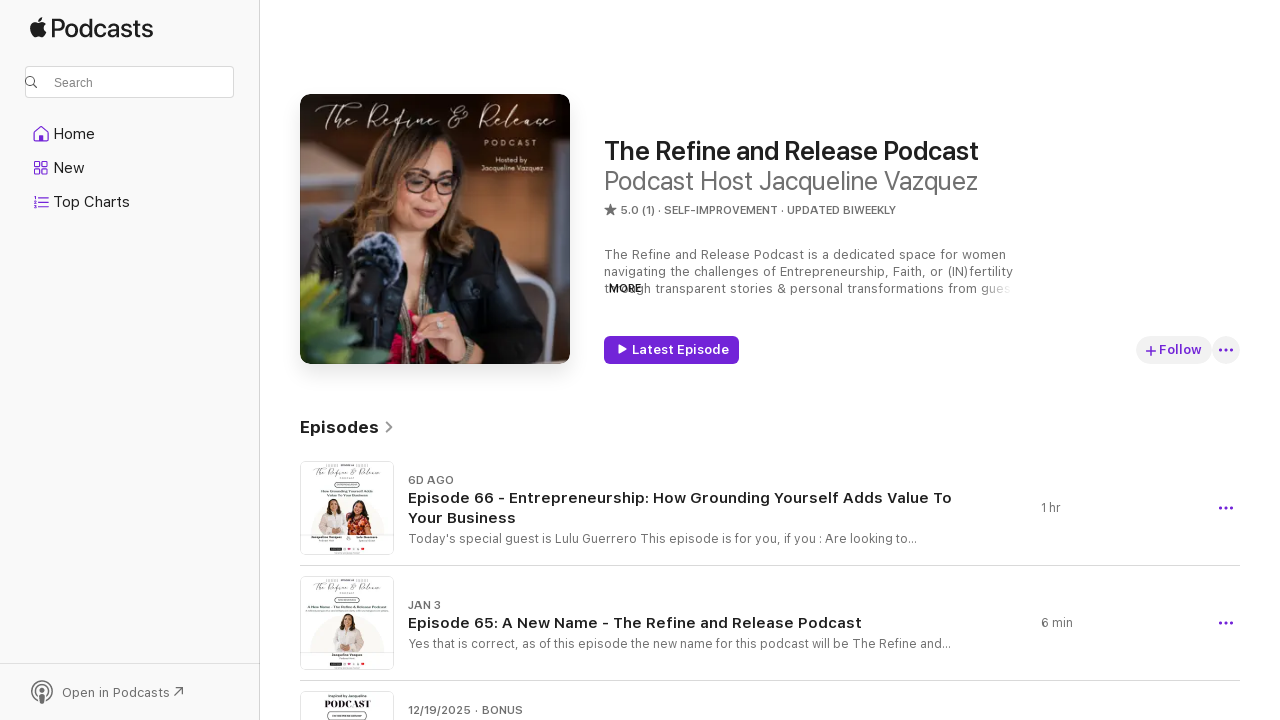

--- FILE ---
content_type: text/html
request_url: https://podcasts.apple.com/us/podcast/the-refine-and-release-podcast/id1677760790?itsct=podcast_box&itscg=30200S
body_size: 31108
content:
<!DOCTYPE html>
<html dir="ltr" lang="en-US">
    <head>
        <meta charset="utf-8" />
        <meta http-equiv="X-UA-Compatible" content="IE=edge" />
        <meta name="viewport" content="width=device-width,initial-scale=1" />
        <meta name="applicable-device" content="pc,mobile" />
        <meta name="referrer" content="strict-origin" />

        <link
            rel="apple-touch-icon"
            sizes="180x180"
            href="/assets/favicon/favicon-180.png"
        />
        <link
            rel="icon"
            type="image/png"
            sizes="32x32"
            href="/assets/favicon/favicon-32.png"
        />
        <link
            rel="icon"
            type="image/png"
            sizes="16x16"
            href="/assets/favicon/favicon-16.png"
        />
        <link
            rel="mask-icon"
            href="/assets/favicon/favicon.svg"
            color="#7e50df"
        />
        <link rel="manifest" href="/manifest.json" />

        <title>The Refine and Release Podcast - Podcast - Apple Podcasts</title><!-- HEAD_svelte-1frznod_START --><link rel="preconnect" href="//www.apple.com/wss/fonts" crossorigin="anonymous"><link rel="stylesheet" as="style" href="//www.apple.com/wss/fonts?families=SF+Pro,v4%7CSF+Pro+Icons,v1&amp;display=swap" type="text/css" referrerpolicy="strict-origin-when-cross-origin"><!-- HEAD_svelte-1frznod_END --><!-- HEAD_svelte-eg3hvx_START -->    <meta name="description" content="Listen to Podcast Host Jacqueline Vazquez's The Refine and Release Podcast podcast on Apple Podcasts.">  <link rel="canonical" href="https://podcasts.apple.com/us/podcast/the-refine-and-release-podcast/id1677760790">   <link rel="alternate" type="application/json+oembed" href="https://podcasts.apple.com/api/oembed?url=https%3A%2F%2Fpodcasts.apple.com%2Fus%2Fpodcast%2Fthe-refine-and-release-podcast%2Fid1677760790" title="The Refine and Release Podcast - Podcast - Apple Podcasts">  <meta name="al:ios:app_store_id" content="525463029"> <meta name="al:ios:app_name" content="Apple Podcasts"> <meta name="apple:content_id" content="1677760790"> <meta name="apple:title" content="The Refine and Release Podcast"> <meta name="apple:description" content="Listen to Podcast Host Jacqueline Vazquez's The Refine and Release Podcast podcast on Apple Podcasts.">   <meta property="og:title" content="The Refine and Release Podcast"> <meta property="og:description" content="Self-Improvement Podcast · Updated Biweekly · The Refine and Release Podcast is a dedicated space for women navigating the challenges of Entrepreneurship, Faith, or (IN)fertility through transparent stories &amp; personal transformations from guests …"> <meta property="og:site_name" content="Apple Podcasts"> <meta property="og:url" content="https://podcasts.apple.com/us/podcast/the-refine-and-release-podcast/id1677760790"> <meta property="og:image" content="https://is1-ssl.mzstatic.com/image/thumb/Podcasts221/v4/f7/60/c5/f760c580-4c7c-dbad-0eb3-e6a85751a3a8/mza_15010847462332134396.jpg/1200x1200bf-60.jpg"> <meta property="og:image:secure_url" content="https://is1-ssl.mzstatic.com/image/thumb/Podcasts221/v4/f7/60/c5/f760c580-4c7c-dbad-0eb3-e6a85751a3a8/mza_15010847462332134396.jpg/1200x1200bf-60.jpg"> <meta property="og:image:alt" content="The Refine and Release Podcast"> <meta property="og:image:width" content="1200"> <meta property="og:image:height" content="1200"> <meta property="og:image:type" content="image/jpg"> <meta property="og:type" content="website"> <meta property="og:locale" content="en_US">     <meta name="twitter:title" content="The Refine and Release Podcast"> <meta name="twitter:description" content="Self-Improvement Podcast · Updated Biweekly · The Refine and Release Podcast is a dedicated space for women navigating the challenges of Entrepreneurship, Faith, or (IN)fertility through transparent stories &amp; personal transformations from guests …"> <meta name="twitter:site" content="@ApplePodcasts"> <meta name="twitter:image" content="https://is1-ssl.mzstatic.com/image/thumb/Podcasts221/v4/f7/60/c5/f760c580-4c7c-dbad-0eb3-e6a85751a3a8/mza_15010847462332134396.jpg/1200x1200bf-60.jpg"> <meta name="twitter:image:alt" content="The Refine and Release Podcast"> <meta name="twitter:card" content="summary">      <!-- HTML_TAG_START -->
                <script id=schema:show type="application/ld+json">
                    {"@context":"http://schema.org","@type":"CreativeWorkSeries","name":"The Refine and Release Podcast","description":"The Refine and Release Podcast is a dedicated space for women navigating the challenges of Entrepreneurship, Faith, or (IN)fertility through transparent stories & personal transformations from guests and host alike. Host Jacqueline Vazquez offers insights, practical tools and resources to help achieve emotional freedom.\n\nLaunched in 2023 as the Inspired by Jacqueline Podcast, it was renamed The Refine and Release Podcast after Season 3 to better reflect its mission.\n\nThis podcast airs every other Friday, helping those navigating these struggles or supporting a family, friend or colleague.","genre":["Self-Improvement","Podcasts","Education"],"url":"https://podcasts.apple.com/us/podcast/the-refine-and-release-podcast/id1677760790","offers":[{"@type":"Offer","category":"free","price":0}],"dateModified":"2026-01-23T11:00:00Z","thumbnailUrl":"https://is1-ssl.mzstatic.com/image/thumb/Podcasts221/v4/f7/60/c5/f760c580-4c7c-dbad-0eb3-e6a85751a3a8/mza_15010847462332134396.jpg/1200x1200bf.webp","aggregateRating":{"@type":"AggregateRating","ratingValue":5,"reviewCount":1,"itemReviewed":{"@type":"CreativeWorkSeries","name":"The Refine and Release Podcast","description":"The Refine and Release Podcast is a dedicated space for women navigating the challenges of Entrepreneurship, Faith, or (IN)fertility through transparent stories & personal transformations from guests and host alike. Host Jacqueline Vazquez offers insights, practical tools and resources to help achieve emotional freedom.\n\nLaunched in 2023 as the Inspired by Jacqueline Podcast, it was renamed The Refine and Release Podcast after Season 3 to better reflect its mission.\n\nThis podcast airs every other Friday, helping those navigating these struggles or supporting a family, friend or colleague.","genre":["Self-Improvement","Podcasts","Education"],"url":"https://podcasts.apple.com/us/podcast/the-refine-and-release-podcast/id1677760790","offers":[{"@type":"Offer","category":"free","price":0}],"dateModified":"2026-01-23T11:00:00Z","thumbnailUrl":"https://is1-ssl.mzstatic.com/image/thumb/Podcasts221/v4/f7/60/c5/f760c580-4c7c-dbad-0eb3-e6a85751a3a8/mza_15010847462332134396.jpg/1200x1200bf.webp"}},"workExample":[{"@type":"AudioObject","datePublished":"2026-01-23","description":"Today's special guest is Lulu Guerrero\nThis episode is for you, if you :\nAre looking to understand how grounding yourself can create a positive impact in your personal and professional life.Would like to know how to reconnect with your inner guidance th","duration":"PT59M57S","genre":["Self-Improvement"],"name":"Episode 66 - Entrepreneurship: How Grounding Yourself Adds Value To Your Business","offers":[{"@type":"Offer","category":"free","price":0}],"requiresSubscription":"no","uploadDate":"2026-01-23","url":"https://podcasts.apple.com/us/podcast/episode-66-entrepreneurship-how-grounding-yourself/id1677760790?i=1000746330002","thumbnailUrl":"https://is1-ssl.mzstatic.com/image/thumb/Podcasts211/v4/41/f8/20/41f82000-61a3-7e5f-b01f-0223745bbd16/mza_7928762248118266098.jpg/1200x1200bf.webp"},{"@type":"AudioObject","datePublished":"2026-01-03","description":"Yes that is correct, as of this episode the new name for this podcast will be The Refine and Release Podcast.\nHere are the key takeaways from the announcement:\nNew Name: Formerly known as Inspired by Jacqueline, the show is now the Refine and Release Po","duration":"PT5M57S","genre":["Self-Improvement"],"name":"Episode 65: A New Name - The Refine and Release Podcast","offers":[{"@type":"Offer","category":"free","price":0}],"requiresSubscription":"no","uploadDate":"2026-01-03","url":"https://podcasts.apple.com/us/podcast/episode-65-a-new-name-the-refine-and-release-podcast/id1677760790?i=1000743648876","thumbnailUrl":"https://is1-ssl.mzstatic.com/image/thumb/Podcasts221/v4/5f/68/8e/5f688ec3-f205-3217-5173-9f20bbfdc57b/mza_6225630445723466585.jpg/1200x1200bf.webp"},{"@type":"AudioObject","datePublished":"2025-12-19","description":"Today's special guest is Anny Martinez\nThis episode is for you, if you :\nAre looking to better understand what it means to be confident in your voice.Are looking to understand how confidence isn't about being the loudest person in the room, but about ow","duration":"PT42M48S","genre":["Self-Improvement"],"name":"Episode 64 - Entrepreneurship: Redefining Confidence in Business: Building Strategies out of Challenges & Setbacks","offers":[{"@type":"Offer","category":"free","price":0}],"requiresSubscription":"no","uploadDate":"2025-12-19","url":"https://podcasts.apple.com/us/podcast/episode-64-entrepreneurship-redefining-confidence-in/id1677760790?i=1000742036503","thumbnailUrl":"https://is1-ssl.mzstatic.com/image/thumb/Podcasts221/v4/9c/90/2e/9c902e90-5489-d52d-0882-ad63398d4982/mza_3173870385146046859.jpg/1200x1200bf.webp"},{"@type":"AudioObject","datePublished":"2025-12-12","description":"Today's special guest is Sheryl Hatwood\nThis episode is for you, if you :\nHave experienced trauma and have never healed.If God has shown you, how to turn your trauma into gifts to bless others, but you don't know where to start.Are challenged with setti","duration":"PT46M50S","genre":["Self-Improvement"],"name":"Episode 63 - Faith & Entrepreneurship: Transforming Deep Wounds - How Trauma Fueled A Purposed-Driven Business","offers":[{"@type":"Offer","category":"free","price":0}],"requiresSubscription":"no","uploadDate":"2025-12-12","url":"https://podcasts.apple.com/us/podcast/episode-63-faith-entrepreneurship-transforming-deep/id1677760790?i=1000741027629","thumbnailUrl":"https://is1-ssl.mzstatic.com/image/thumb/Podcasts211/v4/81/c0/c9/81c0c982-c771-bf84-dc51-df758ba87129/mza_14149188677437716548.jpg/1200x1200bf.webp"},{"@type":"AudioObject","datePublished":"2025-12-05","description":"Today's special guest is Oniki Hardtman\nThis episode is for you, if you :\nAre struggling with an unexpected diagnosis regarding your fertility journey?Have experienced one or more miscarriages?Are an entrepreneur and are struggling with finding balance","duration":"PT1H3M17S","genre":["Self-Improvement"],"name":"Episode 62: (IN)Fertility: An Entrepreneurs Fertility Journey - Finding Strength in Vulnerability and Grace","offers":[{"@type":"Offer","category":"free","price":0}],"requiresSubscription":"no","uploadDate":"2025-12-05","url":"https://podcasts.apple.com/us/podcast/episode-62-in-fertility-an-entrepreneurs-fertility/id1677760790?i=1000739867276","thumbnailUrl":"https://is1-ssl.mzstatic.com/image/thumb/Podcasts221/v4/8c/9c/2b/8c9c2bd2-72d5-3096-7c9f-dbd470cc6388/mza_8158314570903531130.jpg/1200x1200bf.webp"},{"@type":"AudioObject","datePublished":"2025-10-24","description":"Today's special guest is Kayelani Vasquez\nThis episode is for you, if you :\nAre a\nSPECIAL GUEST SECTION\nWho is Kayelani?\nKayelani Vasquez is a dynamic Latina entrepreneur, owner of Boss Babes & Brunch, and a captivating motivational speaker. Born and ra","duration":"PT53M17S","genre":["Self-Improvement"],"name":"Episode 61:Entrepreneurship - \"The Gift To Gather\" In The Midst of Adversity","offers":[{"@type":"Offer","category":"free","price":0}],"requiresSubscription":"no","uploadDate":"2025-10-24","url":"https://podcasts.apple.com/us/podcast/episode-61-entrepreneurship-the-gift-to-gather-in/id1677760790?i=1000733390498","thumbnailUrl":"https://is1-ssl.mzstatic.com/image/thumb/Podcasts221/v4/64/50/3a/64503ad8-2277-64fe-4009-399c9cc81a74/mza_8907924125572127997.jpg/1200x1200bf.webp"},{"@type":"AudioObject","datePublished":"2025-10-10","description":"Today's special guest is Jennifer MacClellan\nThis is the episode for you if you have experience challenges in presenting your brand authentically.   \n\nJennifer and I had such a transparent and open conversation about the tough journey called Infertilit","duration":"PT1H47S","genre":["Self-Improvement"],"name":"Episode 60: Infertility - Embracing Hope While Navigating The Reality of Infertility.","offers":[{"@type":"Offer","category":"free","price":0}],"requiresSubscription":"no","uploadDate":"2025-10-10","url":"https://podcasts.apple.com/us/podcast/episode-60-infertility-embracing-hope-while-navigating/id1677760790?i=1000731148772","thumbnailUrl":"https://is1-ssl.mzstatic.com/image/thumb/Podcasts221/v4/cc/ad/4e/ccad4e49-4d04-c4c7-d50e-3b4768dba746/mza_586868208986461884.jpg/1200x1200bf.webp"},{"@type":"AudioObject","datePublished":"2025-09-19","description":"Today's special guest is Yomarie Llanos\nThis is the episode for you if you have experience challenges in presenting your brand authentically.   Yomarie and I talked about different scenarios that illustrate how fear and external expectations can affect","duration":"PT51M2S","genre":["Self-Improvement"],"name":"Episode 59: Entrepreneurship – Enhancing the Power of Your Brand Identity by Releasing External Expectations.","offers":[{"@type":"Offer","category":"free","price":0}],"requiresSubscription":"no","uploadDate":"2025-09-19","url":"https://podcasts.apple.com/us/podcast/episode-59-entrepreneurship-enhancing-the-power-of/id1677760790?i=1000727556799","thumbnailUrl":"https://is1-ssl.mzstatic.com/image/thumb/Podcasts221/v4/8f/81/eb/8f81ebff-1ef6-3bf6-63cc-e7b250d29bee/mza_3920276340442624635.jpg/1200x1200bf.webp"},{"@type":"AudioObject","datePublished":"2025-09-12","description":"Today's special guest is Ashley Wood\nDo you struggle with finding the right path or which idea will launch the career of your dreams? Well this episode holds a lot of insightful gems. In this chat between two successful entrepreneurs from two different","duration":"PT49M11S","genre":["Self-Improvement"],"name":"Episode 58: Entrepreneurship - Fueling Your Entrepreneurial Journey with Ambition & Faith","offers":[{"@type":"Offer","category":"free","price":0}],"requiresSubscription":"no","uploadDate":"2025-09-12","url":"https://podcasts.apple.com/us/podcast/episode-58-entrepreneurship-fueling-your-entrepreneurial/id1677760790?i=1000726447767","thumbnailUrl":"https://is1-ssl.mzstatic.com/image/thumb/Podcasts221/v4/be/eb/54/beeb549f-8921-46e2-82df-4bd2de0204fb/mza_9672834054549208131.jpg/1200x1200bf.webp"},{"@type":"AudioObject","datePublished":"2025-07-04","description":"Are you truly honoring yourself?\nSelf-talk | Boundaries | Self-Worth | Emotional Resilience\n\n\nToday's special guest is Leidy Quispe\nDo you find yourself running on empty all of the time? Do you know what you need to refuel yourself to keep moving forwar","duration":"PT55M51S","genre":["Self-Improvement"],"name":"Episode 56: Entrepreneurship - Are You Truly Honoring Yourself","offers":[{"@type":"Offer","category":"free","price":0}],"requiresSubscription":"no","uploadDate":"2025-07-04","url":"https://podcasts.apple.com/us/podcast/episode-56-entrepreneurship-are-you-truly-honoring/id1677760790?i=1000715739103","thumbnailUrl":"https://is1-ssl.mzstatic.com/image/thumb/Podcasts221/v4/20/de/36/20de3616-1bc7-2733-6e9e-8715b9180b48/mza_3345841166281955772.jpg/1200x1200bf.webp"},{"@type":"AudioObject","datePublished":"2025-06-06","description":"Today's special guest is Dr. Trisha Zehrung\nIn today's episode, my special guest Trisha and I touched on all three pillars: entrepreneurship, faith and infertility with an emphasis on the latter. She shared ways on deciphering what you are being told me","duration":"PT43M24S","genre":["Self-Improvement"],"name":"Episode 55: Infertility - Leading Your Infertility Journey With Faith","offers":[{"@type":"Offer","category":"free","price":0}],"requiresSubscription":"no","uploadDate":"2025-06-06","url":"https://podcasts.apple.com/us/podcast/episode-55-infertility-leading-your-infertility-journey/id1677760790?i=1000711814361","thumbnailUrl":"https://is1-ssl.mzstatic.com/image/thumb/Podcasts221/v4/ec/b7/d4/ecb7d4b2-5dfb-38cf-66d9-7c9def07d994/mza_11855314429037188260.jpg/1200x1200bf.webp"},{"@type":"AudioObject","datePublished":"2025-05-23","description":"Today's special guest is Sarah Wahiba Senan\nIn today's episode, my special guest Sarah and I discussed the importance of honing in on your story by auditing your own story.  We also discussed why and how people get stuck in comparing themselves to other","duration":"PT40M8S","genre":["Self-Improvement"],"name":"Episode 54: Entrepreneurship - The Importance of Auditing Your Story","offers":[{"@type":"Offer","category":"free","price":0}],"requiresSubscription":"no","uploadDate":"2025-05-23","url":"https://podcasts.apple.com/us/podcast/episode-54-entrepreneurship-the-importance-of/id1677760790?i=1000709618293","thumbnailUrl":"https://is1-ssl.mzstatic.com/image/thumb/Podcasts211/v4/fe/a1/b0/fea1b0fc-b210-c454-5e2c-12fce219bf2b/mza_14383085818641106969.jpg/1200x1200bf.webp"},{"@type":"AudioObject","datePublished":"2025-05-02","description":"Today's special guest is Mandy Refvik.\nIn today's episode, my special guest Mandy and I share how we connected and how our journeys interconnected. I met Mandy and her then fiancé when they hired me as their wedding planner in 2013. We remained in touc","duration":"PT1H12M28S","genre":["Self-Improvement"],"name":"Episode 53: Infertility - The Role of Humor and Resilience in Tough Times","offers":[{"@type":"Offer","category":"free","price":0}],"requiresSubscription":"no","uploadDate":"2025-05-02","url":"https://podcasts.apple.com/us/podcast/episode-53-infertility-the-role-of-humor-and/id1677760790?i=1000705831310","thumbnailUrl":"https://is1-ssl.mzstatic.com/image/thumb/Podcasts211/v4/ec/38/bf/ec38bfa8-2cd3-146b-2a3d-070428988679/mza_13321910842560625161.jpg/1200x1200bf.webp"},{"@type":"AudioObject","datePublished":"2025-03-07","description":"Today's special guest is Yvette Bodden.\nIn today's episode, my special guest Yvette and I really jumped into our chat about boundaries immediately and it turned into a really eye-opening conversation as we shared our journey through different levels of boundary-setting interactions. This was an extremely open discussion with some great pointers to be mindful of and improve your life.\n\nSPECIAL GUEST SECTIONWho is Yvette Bodden?\nYvette Bodden is the Founder, Author of Awakened-Woman.com & Host of the AW Confidential Podcast. AW was created to encourage women to live their best lives, a source of inspiration. The site contains over 500 articles, interviews and short stories to help motivate the community. Yvette has written for BeLatina News, Thrive Global and other platforms. In 2019, her book “A Journey to Becoming the Best Self” was published by Black Rose Writing Publishing. In 2024, she was a Contributing Author, Hispanic Stars Rising, Vol V: The New Face of Power. As host of AW Confidential Podcast, she explores life topics things, uncensored with media personalities, athletes, actors, authors, and other public figures. In 2024, she was nominated for four Latin Podcast Awards and a Bella Boss, Podcast of the Year award. Her platform and podcast are about empowering others to embrace their power through truth-telling. \nConnect with Yvette Bodden and Mention The Podcast\nWebsite:https://awakened-woman.com/awakened-press/\nSocial Media:\nInstagram: www.instagram.com/awconfidential------------------------------------------------------------\nThe⁠⁠⁠⁠⁠ Inspired by Jacqueline Podcast⁠⁠⁠⁠⁠ is meant to focus on creating a refreshing place for women who are struggling with entrepreneurship, faith, or infertility. Stay tuned for Heart-to-Heart conversations in which you will hear the transparencies and transformations of my guests and I.  Some stories you may be able to relate personally, and other stories will enlighten you on how to support a family member, friend, or colleague.Click the follow, save or subscribe button, to tune in first every two weeks. You will find a story that  will click the light switch on, and help guide you in moving ahead. If you feel this podcast can help someone you know, share the link. \n\nLove, Hugs, and Kisses. J. xoxo\nBe Inspired, To Believe, and Proceed\n\nPodcast: ⁠⁠⁠⁠⁠https://www.catalystbridgeagency.com/inspired-by-jacqueline","duration":"PT33M53S","genre":["Self-Improvement"],"name":"Episode 52: Entrepreneurship - Overextending Your Boundaries, Personally and Professionally","offers":[{"@type":"Offer","category":"free","price":0}],"requiresSubscription":"no","uploadDate":"2025-03-07","url":"https://podcasts.apple.com/us/podcast/episode-52-entrepreneurship-overextending-your-boundaries/id1677760790?i=1000698249155","thumbnailUrl":"https://is1-ssl.mzstatic.com/image/thumb/Podcasts211/v4/a3/c2/0b/a3c20b37-b291-313c-3827-58abdbe30613/mza_4250045214700463853.jpg/1200x1200bf.webp"},{"@type":"AudioObject","datePublished":"2025-02-07","description":"Today's special guest is Sandra Bridges.\n\nIn today's episode, my special guest Sandra and I discussed \nthe philosophy as an entrepreneur, and how that has been the foundation of Sandra's business. In our chat we discussed the importance of defining the priorities of your business, how much you pour into your business and why.  We also covered information for entrepreneurs who work with family members. We discussed different types of transitions as an entrepreneur as a result of changes in our professional\nor personal life. We finalized chatting about what community means and the type of support needed.\n\n\nSPECIAL GUEST SECTION\nWho is Sandra Bridges?\n\nSandra Bridges is an accomplished entrepreneur and the founder of Bridges Cinema, a distinguished luxury weddings\nand events cinematography company. Her journey into the world of cinematography was influenced by her early experiences working in her father’s photography business as a young girl. These formative years played a crucial role in\nshaping her creative eye and business expertise. The core mission of Bridges Cinema is to capture and create films that go beyond mere documentation, aiming to evoke deep emotions and stand the test of time. With over 15 years in the\nindustry, Bridges Cinema has garnered a reputation for excellence and has had the honor of filming weddings and corporate events for celebrities, athletes, and socialites. The company’s work has been featured in prestigious publications such as Vogue, People, Black Bride Magazine, Munaluchi Bride Magazine, The Knot, and Modern Luxury Weddings. Sandra’s passion for storytelling has taken her across the United States and around the world. Filming\nweddings and events in various destinations, including Italy, France, Mexico, and the Caribbean, her work showcases the beauty of different cultures and traditions. Born and raised in Panama, Sandra is fluent in Spanish, adding another layer of cultural richness to her work. As a mother of five, she\nbalances her successful career with the demands of a large family. Currently residing in Ft. Lauderdale, Florida, Sandra continues to lead Bridges Cinema with a dedication to creating cinematic masterpieces that celebrate the diversity and beauty of love and life.\n\n\nConnect with Sandra Bridges and Mention The Podcast\nWebsite:\n\n⁠https://bridgescinema.com/\n\nSocial Media:\n\nInstagram: \n\nhttps://www.instagram.com/bridgescinema/\n\nLinkedin: \n⁠https://www.linkedin.com/in/sandra-bridges-b09bab4/\n\n\n------------------------------------------------------------\nThe⁠⁠⁠⁠ Inspired by Jacqueline Podcast⁠⁠⁠⁠ is meant to focus on creating a refreshing place for women who are struggling with entrepreneurship, faith, or infertility. Stay tuned for Heart-to-Heart conversations in which you will hear the transparencies and transformations of my guests and I.  Some stories you may be able to relate personally, and other stories will enlighten you on how to support a family member, friend, or colleague.\n\nClick the follow, save or subscribe button, to tune in first every two weeks. You will find a story that  will click the light switch on, and help guide you in moving ahead. If you feel this podcast can help someone you know, share the link. \n\nLove, Hugs, and Kisses. J. xoxo\nBe Inspired, To Believe, and Proceed\n\nPodcast: ⁠⁠⁠⁠https://www.catalystbridgeagency.com/inspired-by-jacqueline","duration":"PT45M17S","genre":["Self-Improvement"],"name":"Episode 51: Entrepreneurship - Defining Your Business Philosophy As An Entrepreneur.","offers":[{"@type":"Offer","category":"free","price":0}],"requiresSubscription":"no","uploadDate":"2025-02-07","url":"https://podcasts.apple.com/us/podcast/episode-51-entrepreneurship-defining-your-business/id1677760790?i=1000689877330","thumbnailUrl":"https://is1-ssl.mzstatic.com/image/thumb/Podcasts211/v4/81/9e/18/819e18db-46c3-24d0-855c-dd0301ff346e/mza_263298605718530696.jpg/1200x1200bf.webp"}]}
                </script>
                <!-- HTML_TAG_END -->    <!-- HEAD_svelte-eg3hvx_END --><!-- HEAD_svelte-1p7jl_START --><!-- HEAD_svelte-1p7jl_END -->
      <script type="module" crossorigin src="/assets/index~2c50f96d46.js"></script>
      <link rel="stylesheet" href="/assets/index~965ccb6a44.css">
    </head>
    <body>
        <svg style="display: none" xmlns="http://www.w3.org/2000/svg">
            <symbol id="play-circle-fill" viewBox="0 0 60 60">
                <path
                    class="icon-circle-fill__circle"
                    fill="var(--iconCircleFillBG, transparent)"
                    d="M30 60c16.411 0 30-13.617 30-30C60 13.588 46.382 0 29.971 0 13.588 0 .001 13.588.001 30c0 16.383 13.617 30 30 30Z"
                />
                <path
                    fill="var(--iconFillArrow, var(--keyColor, black))"
                    d="M24.411 41.853c-1.41.853-3.028.177-3.028-1.294V19.47c0-1.44 1.735-2.058 3.028-1.294l17.265 10.235a1.89 1.89 0 0 1 0 3.265L24.411 41.853Z"
                />
            </symbol>
        </svg>
        <script defer src="/assets/focus-visible/focus-visible.min.js"></script>
        

        <script
            async
            src="/includes/js-cdn/musickit/v3/amp/musickit.js"
        ></script>
        <script
            type="module"
            async
            src="/includes/js-cdn/musickit/v3/components/musickit-components/musickit-components.esm.js"
        ></script>
        <script
            nomodule
            async
            src="/includes/js-cdn/musickit/v3/components/musickit-components/musickit-components.js"
        ></script>
        <div id="body-container">
              <div class="app-container svelte-ybg737" data-testid="app-container"> <div class="header svelte-1jb51s" data-testid="header"><nav data-testid="navigation" class="navigation svelte-13li0vp"><div class="navigation__header svelte-13li0vp"><div data-testid="logo" class="logo svelte-1gk6pig"> <a aria-label="Apple Podcasts" role="img" href="https://podcasts.apple.com/us/new" class="svelte-1gk6pig"><svg height="12" viewBox="0 0 67 12" width="67" class="podcasts-logo" aria-hidden="true"><path d="M45.646 3.547c1.748 0 2.903.96 2.903 2.409v5.048h-1.44V9.793h-.036c-.424.819-1.35 1.337-2.31 1.337-1.435 0-2.437-.896-2.437-2.22 0-1.288.982-2.065 2.722-2.17l2.005-.112v-.56c0-.82-.536-1.282-1.448-1.282-.836 0-1.42.4-1.539 1.037H42.66c.042-1.33 1.274-2.276 2.986-2.276zm-22.971 0c2.123 0 3.474 1.456 3.474 3.774 0 2.325-1.344 3.774-3.474 3.774s-3.474-1.45-3.474-3.774c0-2.318 1.358-3.774 3.474-3.774zm15.689 0c1.88 0 3.05 1.19 3.174 2.626h-1.434c-.132-.778-.737-1.359-1.726-1.359-1.156 0-1.922.974-1.922 2.507 0 1.568.773 2.514 1.936 2.514.933 0 1.545-.47 1.712-1.324h1.448c-.167 1.548-1.399 2.584-3.174 2.584-2.089 0-3.453-1.435-3.453-3.774 0-2.29 1.364-3.774 3.439-3.774zm14.263.007c1.622 0 2.785.903 2.82 2.206h-1.414c-.062-.652-.612-1.05-1.448-1.05-.814 0-1.357.377-1.357.952 0 .44.362.735 1.12.924l1.233.287c1.476.357 2.033.903 2.033 1.981 0 1.33-1.254 2.241-3.043 2.241-1.726 0-2.889-.89-3-2.234h1.49c.104.708.668 1.086 1.58 1.086.898 0 1.462-.371 1.462-.96 0-.455-.279-.7-1.044-.896L51.75 7.77c-1.323-.322-1.991-1.001-1.991-2.024 0-1.302 1.163-2.191 2.868-2.191zm11.396 0c1.622 0 2.784.903 2.82 2.206h-1.414c-.063-.652-.613-1.05-1.448-1.05-.815 0-1.358.377-1.358.952 0 .44.362.735 1.121.924l1.232.287C66.452 7.23 67 7.776 67 8.854c0 1.33-1.244 2.241-3.033 2.241-1.726 0-2.889-.89-3-2.234h1.49c.104.708.668 1.086 1.58 1.086.898 0 1.461-.371 1.461-.96 0-.455-.278-.7-1.044-.896l-1.308-.322c-1.323-.322-1.992-1.001-1.992-2.024 0-1.302 1.163-2.191 2.869-2.191zM6.368 2.776l.221.001c.348.028 1.352.135 1.994 1.091-.053.04-1.19.7-1.177 2.088.013 1.656 1.445 2.209 1.458 2.222-.013.041-.227.782-.749 1.55-.455.673-.924 1.333-1.673 1.346-.723.014-.964-.43-1.793-.43-.83 0-1.098.417-1.78.444-.723.027-1.272-.715-1.727-1.388C.205 8.34-.504 5.862.46 4.191c.468-.835 1.325-1.36 2.248-1.373.71-.013 1.365.471 1.793.471.429 0 1.191-.565 2.088-.512zM33.884.9v10.104h-1.462V9.751h-.028c-.432.84-1.267 1.33-2.332 1.33-1.83 0-3.077-1.484-3.077-3.76s1.246-3.76 3.063-3.76c1.051 0 1.88.49 2.297 1.302h.028V.9zm24.849.995v1.743h1.392v1.197h-1.392v4.061c0 .63.279.925.891.925.153 0 .397-.021.494-.035v1.19c-.167.042-.5.07-.835.07-1.483 0-2.06-.56-2.06-1.989V4.835h-1.066V3.638h1.065V1.895zM15.665.9c1.949 0 3.306 1.352 3.306 3.32 0 1.974-1.385 3.332-3.355 3.332h-2.158v3.452h-1.56V.9zm31.388 6.778-1.803.112c-.898.056-1.406.448-1.406 1.078 0 .645.529 1.065 1.336 1.065 1.051 0 1.873-.729 1.873-1.688zM22.675 4.793c-1.218 0-1.942.946-1.942 2.528 0 1.596.724 2.528 1.942 2.528s1.942-.932 1.942-2.528c0-1.59-.724-2.528-1.942-2.528zm7.784.056c-1.17 0-1.935.974-1.935 2.472 0 1.512.765 2.479 1.935 2.479 1.155 0 1.928-.98 1.928-2.479 0-1.484-.773-2.472-1.928-2.472zM15.254 2.224h-1.796v4.012h1.789c1.357 0 2.13-.735 2.13-2.01 0-1.274-.773-2.002-2.123-2.002zM6.596.13c.067.649-.188 1.283-.563 1.756-.39.46-1.007.824-1.624.77-.08-.621.228-1.283.577-1.688.389-.473 1.06-.81 1.61-.838z"></path></svg></a> </div> <div class="search-input-wrapper svelte-1gxcl7k" data-testid="search-input"><div data-testid="amp-search-input" aria-controls="search-suggestions" aria-expanded="false" aria-haspopup="listbox" aria-owns="search-suggestions" class="search-input-container svelte-rg26q6" tabindex="-1" role=""><div class="flex-container svelte-rg26q6"><form id="search-input-form" class="svelte-rg26q6"><svg height="16" width="16" viewBox="0 0 16 16" class="search-svg" aria-hidden="true"><path d="M11.87 10.835c.018.015.035.03.051.047l3.864 3.863a.735.735 0 1 1-1.04 1.04l-3.863-3.864a.744.744 0 0 1-.047-.051 6.667 6.667 0 1 1 1.035-1.035zM6.667 12a5.333 5.333 0 1 0 0-10.667 5.333 5.333 0 0 0 0 10.667z"></path></svg> <input value="" aria-autocomplete="list" aria-multiline="false" aria-controls="search-suggestions" placeholder="Search" spellcheck="false" autocomplete="off" autocorrect="off" autocapitalize="off" type="text" inputmode="search" class="search-input__text-field svelte-rg26q6" data-testid="search-input__text-field"></form> </div> <div data-testid="search-scope-bar"></div>   </div> </div></div> <div data-testid="navigation-content" class="navigation__content svelte-13li0vp" id="navigation" aria-hidden="false"><div class="navigation__scrollable-container svelte-13li0vp"><div data-testid="navigation-items-primary" class="navigation-items navigation-items--primary svelte-ng61m8"> <ul class="navigation-items__list svelte-ng61m8">  <li class="navigation-item navigation-item__home svelte-1a5yt87" aria-selected="false" data-testid="navigation-item"> <a href="https://podcasts.apple.com/us/home" class="navigation-item__link svelte-1a5yt87" role="button" data-testid="home" aria-pressed="false"><div class="navigation-item__content svelte-zhx7t9"> <span class="navigation-item__icon svelte-zhx7t9"> <svg xmlns="http://www.w3.org/2000/svg" width="24" height="24" viewBox="0 0 24 24" aria-hidden="true"><path d="M6.392 19.41H17.84c1.172 0 1.831-.674 1.831-1.787v-6.731c0-.689-.205-1.18-.732-1.612l-5.794-4.863c-.322-.271-.651-.403-1.025-.403-.374 0-.703.132-1.025.403L5.3 9.28c-.527.432-.732.923-.732 1.612v6.73c0 1.114.659 1.788 1.823 1.788Zm0-1.106c-.402 0-.717-.293-.717-.681v-6.731c0-.352.088-.564.337-.77l5.793-4.855c.11-.088.227-.147.315-.147s.205.059.315.147l5.793 4.856c.242.205.337.417.337.769v6.73c0 .389-.315.682-.725.682h-3.596v-4.431c0-.337-.22-.557-.557-.557H10.56c-.337 0-.564.22-.564.557v4.43H6.392Z"></path></svg> </span> <span class="navigation-item__label svelte-zhx7t9"> Home </span> </div></a>  </li>  <li class="navigation-item navigation-item__new svelte-1a5yt87" aria-selected="false" data-testid="navigation-item"> <a href="https://podcasts.apple.com/us/new" class="navigation-item__link svelte-1a5yt87" role="button" data-testid="new" aria-pressed="false"><div class="navigation-item__content svelte-zhx7t9"> <span class="navigation-item__icon svelte-zhx7t9"> <svg xmlns="http://www.w3.org/2000/svg" width="24" height="24" viewBox="0 0 24 24" aria-hidden="true"><path d="M9.739 11.138c.93 0 1.399-.47 1.399-1.436V6.428c0-.967-.47-1.428-1.4-1.428h-3.34C5.469 5 5 5.461 5 6.428v3.274c0 .967.469 1.436 1.399 1.436h3.34Zm7.346 0c.93 0 1.399-.47 1.399-1.436V6.428c0-.967-.469-1.428-1.399-1.428h-3.333c-.937 0-1.406.461-1.406 1.428v3.274c0 .967.469 1.436 1.406 1.436h3.333Zm-7.368-1.033H6.414c-.257 0-.381-.132-.381-.403V6.428c0-.263.124-.395.38-.395h3.304c.256 0 .388.132.388.395v3.274c0 .271-.132.403-.388.403Zm7.353 0h-3.303c-.264 0-.388-.132-.388-.403V6.428c0-.263.124-.395.388-.395h3.303c.257 0 .381.132.381.395v3.274c0 .271-.124.403-.38.403Zm-7.33 8.379c.93 0 1.399-.462 1.399-1.428v-3.282c0-.96-.47-1.428-1.4-1.428h-3.34c-.93 0-1.398.469-1.398 1.428v3.282c0 .966.469 1.428 1.399 1.428h3.34Zm7.346 0c.93 0 1.399-.462 1.399-1.428v-3.282c0-.96-.469-1.428-1.399-1.428h-3.333c-.937 0-1.406.469-1.406 1.428v3.282c0 .966.469 1.428 1.406 1.428h3.333ZM9.717 17.45H6.414c-.257 0-.381-.132-.381-.395v-3.274c0-.271.124-.403.38-.403h3.304c.256 0 .388.132.388.403v3.274c0 .263-.132.395-.388.395Zm7.353 0h-3.303c-.264 0-.388-.132-.388-.395v-3.274c0-.271.124-.403.388-.403h3.303c.257 0 .381.132.381.403v3.274c0 .263-.124.395-.38.395Z"></path></svg> </span> <span class="navigation-item__label svelte-zhx7t9"> New </span> </div></a>  </li>  <li class="navigation-item navigation-item__charts svelte-1a5yt87" aria-selected="false" data-testid="navigation-item"> <a href="https://podcasts.apple.com/us/charts" class="navigation-item__link svelte-1a5yt87" role="button" data-testid="charts" aria-pressed="false"><div class="navigation-item__content svelte-zhx7t9"> <span class="navigation-item__icon svelte-zhx7t9"> <svg xmlns="http://www.w3.org/2000/svg" width="24" height="24" viewBox="0 0 24 24" aria-hidden="true"><path d="M6.597 9.362c.278 0 .476-.161.476-.49V6.504c0-.307-.22-.505-.542-.505-.257 0-.418.088-.6.212l-.52.36c-.147.102-.228.197-.228.35 0 .191.147.323.315.323.095 0 .14-.015.264-.102l.337-.227h.014V8.87c0 .33.19.49.484.49Zm12.568-.886c.33 0 .593-.257.593-.586a.586.586 0 0 0-.593-.594h-9.66a.586.586 0 0 0-.594.594c0 .33.264.586.593.586h9.661ZM7.3 13.778c.198 0 .351-.139.351-.344 0-.22-.146-.359-.351-.359H6.252v-.022l.601-.483c.498-.41.696-.645.696-1.077 0-.586-.49-.981-1.282-.981-.703 0-1.208.366-1.208.835 0 .234.153.359.402.359.169 0 .279-.052.381-.22.103-.176.235-.271.44-.271.212 0 .366.139.366.344 0 .176-.088.33-.469.63l-.96.791a.493.493 0 0 0-.204.41c0 .227.16.388.402.388H7.3Zm11.865-.871a.59.59 0 1 0 0-1.18h-9.66a.59.59 0 1 0 0 1.18h9.66ZM6.282 18.34c.871 0 1.384-.388 1.384-1.003 0-.403-.278-.681-.784-.725v-.022c.367-.066.66-.315.66-.74 0-.557-.542-.864-1.268-.864-.57 0-1.193.27-1.193.754 0 .205.146.352.373.352.161 0 .234-.066.337-.176.168-.183.3-.242.483-.242.227 0 .396.11.396.33 0 .205-.176.308-.476.308h-.08c-.206 0-.338.102-.338.314 0 .198.125.315.337.315h.095c.33 0 .506.11.506.337 0 .198-.183.345-.432.345-.257 0-.44-.147-.579-.286-.088-.08-.161-.14-.3-.14-.235 0-.403.14-.403.367 0 .505.688.776 1.282.776Zm12.883-1.01c.33 0 .593-.257.593-.586a.586.586 0 0 0-.593-.594h-9.66a.586.586 0 0 0-.594.594c0 .33.264.586.593.586h9.661Z"></path></svg> </span> <span class="navigation-item__label svelte-zhx7t9"> Top Charts </span> </div></a>  </li>  <li class="navigation-item navigation-item__search svelte-1a5yt87" aria-selected="false" data-testid="navigation-item"> <a href="https://podcasts.apple.com/us/search" class="navigation-item__link svelte-1a5yt87" role="button" data-testid="search" aria-pressed="false"><div class="navigation-item__content svelte-zhx7t9"> <span class="navigation-item__icon svelte-zhx7t9"> <svg height="24" viewBox="0 0 24 24" width="24" aria-hidden="true"><path d="M17.979 18.553c.476 0 .813-.366.813-.835a.807.807 0 0 0-.235-.586l-3.45-3.457a5.61 5.61 0 0 0 1.158-3.413c0-3.098-2.535-5.633-5.633-5.633C7.542 4.63 5 7.156 5 10.262c0 3.098 2.534 5.632 5.632 5.632a5.614 5.614 0 0 0 3.274-1.055l3.472 3.472a.835.835 0 0 0 .6.242zm-7.347-3.875c-2.417 0-4.416-2-4.416-4.416 0-2.417 2-4.417 4.416-4.417 2.417 0 4.417 2 4.417 4.417s-2 4.416-4.417 4.416z" fill-opacity=".95"></path></svg> </span> <span class="navigation-item__label svelte-zhx7t9"> Search </span> </div></a>  </li></ul> </div>   </div> <div class="navigation__native-cta"><div slot="native-cta"></div></div></div> </nav> </div>  <div id="scrollable-page" class="scrollable-page svelte-ofwq8g" data-testid="main-section" aria-hidden="false"> <div class="player-bar svelte-dsbdte" data-testid="player-bar" aria-label="Media Controls" aria-hidden="false">   </div> <main data-testid="main" class="svelte-n0itnb"><div class="content-container svelte-n0itnb" data-testid="content-container">    <div class="page-container svelte-1vsyrnf">    <div class="section section--showHeaderRegular svelte-1cj8vg9 without-bottom-spacing" data-testid="section-container" aria-label="Featured" aria-hidden="false"> <div class="shelf-content" data-testid="shelf-content"> <div class="container-detail-header svelte-rknnd2" data-testid="container-detail-header"><div class="show-artwork svelte-123qhuj" slot="artwork" style="--background-color:#1f140e; --joe-color:#1f140e;"><div data-testid="artwork-component" class="artwork-component artwork-component--aspect-ratio artwork-component--orientation-square svelte-g1i36u container-style   artwork-component--fullwidth    artwork-component--has-borders" style="
            --artwork-bg-color: #1f140e;
            --aspect-ratio: 1;
            --placeholder-bg-color: #1f140e;
       ">   <picture class="svelte-g1i36u"><source sizes=" (max-width:999px) 270px,(min-width:1000px) and (max-width:1319px) 300px,(min-width:1320px) and (max-width:1679px) 300px,300px" srcset="https://is1-ssl.mzstatic.com/image/thumb/Podcasts221/v4/f7/60/c5/f760c580-4c7c-dbad-0eb3-e6a85751a3a8/mza_15010847462332134396.jpg/270x270bb.webp 270w,https://is1-ssl.mzstatic.com/image/thumb/Podcasts221/v4/f7/60/c5/f760c580-4c7c-dbad-0eb3-e6a85751a3a8/mza_15010847462332134396.jpg/300x300bb.webp 300w,https://is1-ssl.mzstatic.com/image/thumb/Podcasts221/v4/f7/60/c5/f760c580-4c7c-dbad-0eb3-e6a85751a3a8/mza_15010847462332134396.jpg/540x540bb.webp 540w,https://is1-ssl.mzstatic.com/image/thumb/Podcasts221/v4/f7/60/c5/f760c580-4c7c-dbad-0eb3-e6a85751a3a8/mza_15010847462332134396.jpg/600x600bb.webp 600w" type="image/webp"> <source sizes=" (max-width:999px) 270px,(min-width:1000px) and (max-width:1319px) 300px,(min-width:1320px) and (max-width:1679px) 300px,300px" srcset="https://is1-ssl.mzstatic.com/image/thumb/Podcasts221/v4/f7/60/c5/f760c580-4c7c-dbad-0eb3-e6a85751a3a8/mza_15010847462332134396.jpg/270x270bb-60.jpg 270w,https://is1-ssl.mzstatic.com/image/thumb/Podcasts221/v4/f7/60/c5/f760c580-4c7c-dbad-0eb3-e6a85751a3a8/mza_15010847462332134396.jpg/300x300bb-60.jpg 300w,https://is1-ssl.mzstatic.com/image/thumb/Podcasts221/v4/f7/60/c5/f760c580-4c7c-dbad-0eb3-e6a85751a3a8/mza_15010847462332134396.jpg/540x540bb-60.jpg 540w,https://is1-ssl.mzstatic.com/image/thumb/Podcasts221/v4/f7/60/c5/f760c580-4c7c-dbad-0eb3-e6a85751a3a8/mza_15010847462332134396.jpg/600x600bb-60.jpg 600w" type="image/jpeg"> <img alt="" class="artwork-component__contents artwork-component__image svelte-g1i36u" src="/assets/artwork/1x1.gif" role="presentation" decoding="async" width="300" height="300" fetchpriority="auto" style="opacity: 1;"></picture> </div> </div> <div class="headings svelte-rknnd2"> <h1 class="headings__title svelte-rknnd2" data-testid="non-editable-product-title"><span dir="auto">The Refine and Release Podcast</span></h1> <div class="headings__subtitles svelte-rknnd2" data-testid="product-subtitles"><span class="provider svelte-123qhuj">Podcast Host Jacqueline Vazquez</span></div>  <div class="headings__metadata-bottom svelte-rknnd2"><ul class="metadata svelte-123qhuj"><li aria-label="5.0 out of 5, 1 ratings" class="svelte-123qhuj"><span class="star svelte-123qhuj" aria-hidden="true"><svg class="icon" viewBox="0 0 64 64" title=""><path d="M13.559 60.051c1.102.86 2.5.565 4.166-.645l14.218-10.455L46.19 59.406c1.666 1.21 3.037 1.505 4.166.645 1.102-.833 1.344-2.204.672-4.166l-5.618-16.718 14.353-10.32c1.666-1.183 2.338-2.42 1.908-3.764-.43-1.29-1.693-1.935-3.763-1.908l-17.605.108-5.348-16.8C34.308 4.496 33.34 3.5 31.944 3.5c-1.372 0-2.34.995-2.984 2.984L23.61 23.283l-17.605-.108c-2.07-.027-3.333.618-3.763 1.908-.457 1.344.242 2.58 1.909 3.763l14.352 10.321-5.617 16.718c-.672 1.962-.43 3.333.672 4.166Z"></path></svg></span> 5.0 (1) </li><li class="svelte-123qhuj">SELF-IMPROVEMENT</li><li class="svelte-123qhuj">UPDATED BIWEEKLY</li></ul> </div></div> <div class="description svelte-rknnd2" data-testid="description">  <div class="truncate-wrapper svelte-1ji3yu5"><p data-testid="truncate-text" dir="auto" class="content svelte-1ji3yu5" style="--lines: 3; --line-height: var(--lineHeight, 16); --link-length: 4;"><!-- HTML_TAG_START -->The Refine and Release Podcast is a dedicated space for women navigating the challenges of Entrepreneurship, Faith, or (IN)fertility through transparent stories &amp; personal transformations from guests and host alike. Host Jacqueline Vazquez offers insights, practical tools and resources to help achieve emotional freedom.

Launched in 2023 as the Inspired by Jacqueline Podcast, it was renamed The Refine and Release Podcast after Season 3 to better reflect its mission.

This podcast airs every other Friday, helping those navigating these struggles or supporting a family, friend or colleague.<!-- HTML_TAG_END --></p> </div> </div> <div class="primary-actions svelte-rknnd2"><div class="primary-actions__button primary-actions__button--play svelte-rknnd2"><div class="button-action svelte-1dchn99 primary" data-testid="button-action"> <div class="button svelte-5myedz primary" data-testid="button-base-wrapper"><button data-testid="button-base" type="button"  class="svelte-5myedz"> <span data-testid="button-icon-play" class="icon svelte-1dchn99"><svg height="16" viewBox="0 0 16 16" width="16"><path d="m4.4 15.14 10.386-6.096c.842-.459.794-1.64 0-2.097L4.401.85c-.87-.53-2-.12-2 .82v12.625c0 .966 1.06 1.4 2 .844z"></path></svg></span>  Latest Episode  </button> </div> </div> </div> <div class="primary-actions__button primary-actions__button--shuffle svelte-rknnd2"> </div></div> <div class="secondary-actions svelte-rknnd2"><div slot="secondary-actions"><div class="cloud-buttons svelte-1vilthy" data-testid="cloud-buttons"><div class="cloud-buttons__save svelte-1vilthy"><div class="follow-button svelte-1mgiikm" data-testid="follow-button"><div class="follow-button__background svelte-1mgiikm" data-svelte-h="svelte-16r4sto"><div class="follow-button__background-fill svelte-1mgiikm"></div></div> <div class="follow-button__button-wrapper svelte-1mgiikm"><div data-testid="button-unfollow" class="follow-button__button follow-button__button--unfollow svelte-1mgiikm"><div class="button svelte-5myedz      pill" data-testid="button-base-wrapper"><button data-testid="button-base" aria-label="Unfollow Show" type="button" disabled class="svelte-5myedz"> <svg height="16" viewBox="0 0 16 16" width="16"><path d="M6.233 14.929a.896.896 0 0 0 .79-.438l7.382-11.625c.14-.226.196-.398.196-.578 0-.43-.282-.71-.711-.71-.313 0-.485.1-.672.398l-7.016 11.18-3.64-4.766c-.196-.274-.391-.383-.672-.383-.446 0-.75.304-.75.734 0 .18.078.383.226.57l4.055 5.165c.234.304.476.453.812.453Z"></path></svg> </button> </div></div> <div class="follow-button__button follow-button__button--follow svelte-1mgiikm"><button aria-label="Follow Show" data-testid="button-follow"  class="svelte-1mgiikm"><div class="button__content svelte-1mgiikm"><div class="button__content-group svelte-1mgiikm"><div class="button__icon svelte-1mgiikm" aria-hidden="true"><svg width="10" height="10" viewBox="0 0 10 10" xmlns="http://www.w3.org/2000/svg" fill-rule="evenodd" clip-rule="evenodd" stroke-linejoin="round" stroke-miterlimit="2" class="add-to-library__glyph add-to-library__glyph-add" aria-hidden="true"><path d="M.784 5.784h3.432v3.432c0 .43.354.784.784.784.43 0 .784-.354.784-.784V5.784h3.432a.784.784 0 1 0 0-1.568H5.784V.784A.788.788 0 0 0 5 0a.788.788 0 0 0-.784.784v3.432H.784a.784.784 0 1 0 0 1.568z" fill-rule="nonzero"></path></svg></div> <div class="button__text">Follow</div></div></div></button></div></div> </div></div> <amp-contextual-menu-button config="[object Object]" class="svelte-dj0bcp"> <span aria-label="MORE" class="more-button svelte-dj0bcp more-button--platter" data-testid="more-button" slot="trigger-content"><svg width="28" height="28" viewBox="0 0 28 28" class="glyph" xmlns="http://www.w3.org/2000/svg"><circle fill="var(--iconCircleFill, transparent)" cx="14" cy="14" r="14"></circle><path fill="var(--iconEllipsisFill, white)" d="M10.105 14c0-.87-.687-1.55-1.564-1.55-.862 0-1.557.695-1.557 1.55 0 .848.695 1.55 1.557 1.55.855 0 1.564-.702 1.564-1.55zm5.437 0c0-.87-.68-1.55-1.542-1.55A1.55 1.55 0 0012.45 14c0 .848.695 1.55 1.55 1.55.848 0 1.542-.702 1.542-1.55zm5.474 0c0-.87-.687-1.55-1.557-1.55-.87 0-1.564.695-1.564 1.55 0 .848.694 1.55 1.564 1.55.848 0 1.557-.702 1.557-1.55z"></path></svg></span> </amp-contextual-menu-button> </div></div></div></div> </div></div> <div class="section section--episode svelte-1cj8vg9" data-testid="section-container" aria-label="Episodes" aria-hidden="false"><div class="header svelte-fr9z27">  <div class="header-title-wrapper svelte-fr9z27">    <h2 class="title svelte-fr9z27 title-link" data-testid="header-title"><button type="button" class="title__button svelte-fr9z27" role="link" tabindex="0"><span class="dir-wrapper" dir="auto">Episodes</span> <svg class="chevron" xmlns="http://www.w3.org/2000/svg" viewBox="0 0 64 64" aria-hidden="true"><path d="M19.817 61.863c1.48 0 2.672-.515 3.702-1.546l24.243-23.63c1.352-1.385 1.996-2.737 2.028-4.443 0-1.674-.644-3.09-2.028-4.443L23.519 4.138c-1.03-.998-2.253-1.513-3.702-1.513-2.994 0-5.409 2.382-5.409 5.344 0 1.481.612 2.833 1.739 3.96l20.99 20.347-20.99 20.283c-1.127 1.126-1.739 2.478-1.739 3.96 0 2.93 2.415 5.344 5.409 5.344Z"></path></svg></button></h2> </div> <div slot="buttons" class="section-header-buttons svelte-1cj8vg9"></div> </div> <div class="shelf-content" data-testid="shelf-content"><ol data-testid="episodes-list" class="svelte-834w84"><li class="svelte-834w84"><div class="episode svelte-1pja8da"> <a data-testid="click-action" href="https://podcasts.apple.com/us/podcast/episode-66-entrepreneurship-how-grounding-yourself/id1677760790?i=1000746330002" class="link-action svelte-1c9ml6j"> <div data-testid="episode-wrapper" class="episode-wrapper svelte-1pja8da uses-wide-layout   has-artwork has-episode-artwork"><div class="artwork svelte-1pja8da" data-testid="episode-wrapper__artwork"><div data-testid="artwork-component" class="artwork-component artwork-component--aspect-ratio artwork-component--orientation-square svelte-g1i36u container-style   artwork-component--fullwidth    artwork-component--has-borders" style="
            --artwork-bg-color: #ffffff;
            --aspect-ratio: 1;
            --placeholder-bg-color: #ffffff;
       ">   <picture class="svelte-g1i36u"><source sizes="188px" srcset="https://is1-ssl.mzstatic.com/image/thumb/Podcasts211/v4/41/f8/20/41f82000-61a3-7e5f-b01f-0223745bbd16/mza_7928762248118266098.jpg/188x188bb.webp 188w,https://is1-ssl.mzstatic.com/image/thumb/Podcasts211/v4/41/f8/20/41f82000-61a3-7e5f-b01f-0223745bbd16/mza_7928762248118266098.jpg/376x376bb.webp 376w" type="image/webp"> <source sizes="188px" srcset="https://is1-ssl.mzstatic.com/image/thumb/Podcasts211/v4/41/f8/20/41f82000-61a3-7e5f-b01f-0223745bbd16/mza_7928762248118266098.jpg/188x188bb-60.jpg 188w,https://is1-ssl.mzstatic.com/image/thumb/Podcasts211/v4/41/f8/20/41f82000-61a3-7e5f-b01f-0223745bbd16/mza_7928762248118266098.jpg/376x376bb-60.jpg 376w" type="image/jpeg"> <img alt="Episode 66 - Entrepreneurship: How Grounding Yourself Adds Value To Your Business" class="artwork-component__contents artwork-component__image svelte-g1i36u" loading="lazy" src="/assets/artwork/1x1.gif" decoding="async" width="188" height="188" fetchpriority="auto" style="opacity: 1;"></picture> </div> </div> <div class="episode-details-container svelte-1pja8da"><section class="episode-details-container svelte-18s13vx episode-details-container--wide-layout  episode-details-container--has-episode-artwork" data-testid="episode-content"><div class="episode-details svelte-18s13vx"><div class="episode-details__eyebrow svelte-18s13vx"> <p class="episode-details__published-date svelte-18s13vx" data-testid="episode-details__published-date">6D AGO</p> </div> <div class="episode-details__title svelte-18s13vx"> <h3 class="episode-details__title-wrapper svelte-18s13vx" dir="auto"> <div class="multiline-clamp svelte-1a7gcr6 multiline-clamp--overflow" style="--mc-lineClamp: var(--defaultClampOverride, 3);" role="text"> <span class="multiline-clamp__text svelte-1a7gcr6"><span class="episode-details__title-text" data-testid="episode-lockup-title">Episode 66 - Entrepreneurship: How Grounding Yourself Adds Value To Your Business</span></span> </div></h3> </div> <div class="episode-details__summary svelte-18s13vx" data-testid="episode-content__summary"><p dir="auto"> <div class="multiline-clamp svelte-1a7gcr6 multiline-clamp--overflow" style="--mc-lineClamp: var(--defaultClampOverride, 1);" role="text"> <span class="multiline-clamp__text svelte-1a7gcr6"><!-- HTML_TAG_START -->Today's special guest is Lulu Guerrero This episode is for you, if you : Are looking to understand how grounding yourself can create a positive impact in your personal and professional life.Would like to know how to reconnect with your inner guidance through grounding practices that help you make aligned decisions in life and business.Are looking to prioritize yourself.Are looking to understand the power behind embracing vulnerability.Are looking how to honor your lived story and transform it into a source of strength, purpose, and leadership.Are looking to put into practice emotional resilience.Need a few minutes of breathwork, which you can find at the end of the episode. SPECIAL GUEST SECTION Who is Lulu? Lulu Guerrero is a multidimensional entrepreneur, intuitive healer, Soul Connector and founder of The Hidden Hues of Motherhood. Through her podcast, healing circles, and creative events, she supports women in reconnecting with their inner voice, reclaiming their power, and leading with purpose. Her work blends spirituality, emotional healing, and authentic storytelling to help women rise through the challenges of motherhood, identity, and entrepreneurship. Connect with Lulu and Mention This Podcast Instagram:⁠ https://www.instagram.com/thehiddenhuesofmotherhoodJoin Lulu at the SoulProm: Decades of Dance - May 1stSoulProm&nbsp;is a sacred, joyful space for women. We ask all attendees to come with respect, openness, and kindness toward themselves and others.SoulProm&nbsp;is a sacred, joyful space for women. We ask all attendees to come with respect, openness, and kindness toward themselves and others.https://www.eventbrite.com/e/soulprom-decades-of-dance-tickets-1977849844126 ⁠⁠⁠------------------------------------------------------------ The⁠⁠⁠⁠⁠⁠⁠ Refine and Release Podcast⁠⁠⁠⁠⁠⁠⁠ is meant to focus on creating a refreshing place for women who are struggling with entrepreneurship, faith, or infertility. Stay tuned for Heart-to-Heart conversations in which you will hear the transparencies and transformations of my guests and I. &nbsp;Some stories you may be able to relate personally, and other stories will enlighten you on how to support a family member, friend, or colleague. Click the follow, save or subscribe button, to tune in first every two weeks. You will find a story that will click the light switch on, and help guide you in moving ahead. If you feel this podcast can help someone you know, share the link.  Be Inspired, To Believe, and Proceed Podcast:https://www.catalystbridgeagency.com/therefineandreleasepodcast<!-- HTML_TAG_END --></span> </div></p></div> <div class="episode-details__meta svelte-18s13vx"><div class="play-button-wrapper play-button-wrapper--meta svelte-mm28iu">  <div class="interactive-play-button svelte-1mtc38i" data-testid="interactive-play-button"><button aria-label="Play" class="play-button svelte-19j07e7 play-button--platter    is-stand-alone" data-testid="play-button"><svg aria-hidden="true" class="icon play-svg" data-testid="play-icon" iconState="play"><use href="#play-circle-fill"></use></svg> </button> </div></div></div></div> </section> <section class="sub-container svelte-mm28iu lockup-has-artwork uses-wide-layout"><div class="episode-block svelte-mm28iu"><div class="play-button-wrapper play-button-wrapper--duration svelte-mm28iu">  <div class="interactive-play-button svelte-1mtc38i" data-testid="interactive-play-button"><button aria-label="Play" class="play-button svelte-19j07e7 play-button--platter    is-stand-alone" data-testid="play-button"><svg aria-hidden="true" class="icon play-svg" data-testid="play-icon" iconState="play"><use href="#play-circle-fill"></use></svg> </button> </div></div> <div class="episode-duration-container svelte-mm28iu"><div class="duration svelte-rzxh9h   duration--alt" data-testid="episode-duration"><div class="progress-bar svelte-rzxh9h"></div> <div class="progress-time svelte-rzxh9h">1 hr</div> </div></div> <div class="cloud-buttons-wrapper svelte-mm28iu"><div class="cloud-buttons svelte-1vilthy" data-testid="cloud-buttons"><div class="cloud-buttons__save svelte-1vilthy"><div slot="override-save-button" class="cloud-buttons__save svelte-mm28iu"></div></div> <amp-contextual-menu-button config="[object Object]" class="svelte-dj0bcp"> <span aria-label="MORE" class="more-button svelte-dj0bcp  more-button--non-platter" data-testid="more-button" slot="trigger-content"><svg width="28" height="28" viewBox="0 0 28 28" class="glyph" xmlns="http://www.w3.org/2000/svg"><circle fill="var(--iconCircleFill, transparent)" cx="14" cy="14" r="14"></circle><path fill="var(--iconEllipsisFill, white)" d="M10.105 14c0-.87-.687-1.55-1.564-1.55-.862 0-1.557.695-1.557 1.55 0 .848.695 1.55 1.557 1.55.855 0 1.564-.702 1.564-1.55zm5.437 0c0-.87-.68-1.55-1.542-1.55A1.55 1.55 0 0012.45 14c0 .848.695 1.55 1.55 1.55.848 0 1.542-.702 1.542-1.55zm5.474 0c0-.87-.687-1.55-1.557-1.55-.87 0-1.564.695-1.564 1.55 0 .848.694 1.55 1.564 1.55.848 0 1.557-.702 1.557-1.55z"></path></svg></span> </amp-contextual-menu-button> </div></div></div></section></div></div></a> </div> </li><li class="svelte-834w84"><div class="episode svelte-1pja8da"> <a data-testid="click-action" href="https://podcasts.apple.com/us/podcast/episode-65-a-new-name-the-refine-and-release-podcast/id1677760790?i=1000743648876" class="link-action svelte-1c9ml6j"> <div data-testid="episode-wrapper" class="episode-wrapper svelte-1pja8da uses-wide-layout   has-artwork has-episode-artwork"><div class="artwork svelte-1pja8da" data-testid="episode-wrapper__artwork"><div data-testid="artwork-component" class="artwork-component artwork-component--aspect-ratio artwork-component--orientation-square svelte-g1i36u container-style   artwork-component--fullwidth    artwork-component--has-borders" style="
            --artwork-bg-color: #ffffff;
            --aspect-ratio: 1;
            --placeholder-bg-color: #ffffff;
       ">   <picture class="svelte-g1i36u"><source sizes="188px" srcset="https://is1-ssl.mzstatic.com/image/thumb/Podcasts221/v4/5f/68/8e/5f688ec3-f205-3217-5173-9f20bbfdc57b/mza_6225630445723466585.jpg/188x188bb.webp 188w,https://is1-ssl.mzstatic.com/image/thumb/Podcasts221/v4/5f/68/8e/5f688ec3-f205-3217-5173-9f20bbfdc57b/mza_6225630445723466585.jpg/376x376bb.webp 376w" type="image/webp"> <source sizes="188px" srcset="https://is1-ssl.mzstatic.com/image/thumb/Podcasts221/v4/5f/68/8e/5f688ec3-f205-3217-5173-9f20bbfdc57b/mza_6225630445723466585.jpg/188x188bb-60.jpg 188w,https://is1-ssl.mzstatic.com/image/thumb/Podcasts221/v4/5f/68/8e/5f688ec3-f205-3217-5173-9f20bbfdc57b/mza_6225630445723466585.jpg/376x376bb-60.jpg 376w" type="image/jpeg"> <img alt="Episode 65: A New Name - The Refine and Release Podcast" class="artwork-component__contents artwork-component__image svelte-g1i36u" loading="lazy" src="/assets/artwork/1x1.gif" decoding="async" width="188" height="188" fetchpriority="auto" style="opacity: 1;"></picture> </div> </div> <div class="episode-details-container svelte-1pja8da"><section class="episode-details-container svelte-18s13vx episode-details-container--wide-layout  episode-details-container--has-episode-artwork" data-testid="episode-content"><div class="episode-details svelte-18s13vx"><div class="episode-details__eyebrow svelte-18s13vx"> <p class="episode-details__published-date svelte-18s13vx" data-testid="episode-details__published-date">JAN 3</p> </div> <div class="episode-details__title svelte-18s13vx"> <h3 class="episode-details__title-wrapper svelte-18s13vx" dir="auto"> <div class="multiline-clamp svelte-1a7gcr6 multiline-clamp--overflow" style="--mc-lineClamp: var(--defaultClampOverride, 3);" role="text"> <span class="multiline-clamp__text svelte-1a7gcr6"><span class="episode-details__title-text" data-testid="episode-lockup-title">Episode 65: A New Name - The Refine and Release Podcast</span></span> </div></h3> </div> <div class="episode-details__summary svelte-18s13vx" data-testid="episode-content__summary"><p dir="auto"> <div class="multiline-clamp svelte-1a7gcr6 multiline-clamp--overflow" style="--mc-lineClamp: var(--defaultClampOverride, 1);" role="text"> <span class="multiline-clamp__text svelte-1a7gcr6"><!-- HTML_TAG_START -->Yes that is correct, as of this episode the new name for this podcast will be The Refine and Release Podcast. Here are the key takeaways from the announcement: New Name: Formerly known as Inspired by Jacqueline, the show is now the Refine and Release Podcast. Consistency for Listeners: Despite the name and visual update, the content remains the same. Current subscribers do not need to take any action; new episodes will continue to appear in their existing feeds. Schedule: New episodes will continue to air every other Friday, with occasional bonus episodes in between. Core Goal: To help women heal from past wounds and trauma, cultivate emotional freedom, and build spiritual resilience. Jacqueline emphasizes that struggles are not meant to break a person, but to refine them. The podcast aims to provide the tools and community necessary to shift one’s perspective, release what is no longer serving them, and clearly define their purpose. ACTION ITEM: If you haven't done so already: Subscribe, Follow, Comment, Download and Share. ⁠⁠⁠------------------------------------------------------------ The⁠⁠⁠⁠⁠⁠⁠ Refine and Release Podcast⁠⁠⁠⁠⁠⁠⁠ is meant to focus on creating a refreshing place for women who are struggling with entrepreneurship, faith, or infertility. Stay tuned for Heart-to-Heart conversations in which you will hear the transparencies and transformations of my guests and I. &nbsp;Some stories you may be able to relate personally, and other stories will enlighten you on how to support a family member, friend, or colleague. Click the follow, save or subscribe button, to tune in first every two weeks. You will find a story that will click the light switch on, and help guide you in moving ahead. If you feel this podcast can help someone you know, share the link.  Be Inspired, To Believe, and Proceed - Refine and Release Podcast:https://www.catalystbridgeagency.com/therefineandreleasepodcast<!-- HTML_TAG_END --></span> </div></p></div> <div class="episode-details__meta svelte-18s13vx"><div class="play-button-wrapper play-button-wrapper--meta svelte-mm28iu">  <div class="interactive-play-button svelte-1mtc38i" data-testid="interactive-play-button"><button aria-label="Play" class="play-button svelte-19j07e7 play-button--platter    is-stand-alone" data-testid="play-button"><svg aria-hidden="true" class="icon play-svg" data-testid="play-icon" iconState="play"><use href="#play-circle-fill"></use></svg> </button> </div></div></div></div> </section> <section class="sub-container svelte-mm28iu lockup-has-artwork uses-wide-layout"><div class="episode-block svelte-mm28iu"><div class="play-button-wrapper play-button-wrapper--duration svelte-mm28iu">  <div class="interactive-play-button svelte-1mtc38i" data-testid="interactive-play-button"><button aria-label="Play" class="play-button svelte-19j07e7 play-button--platter    is-stand-alone" data-testid="play-button"><svg aria-hidden="true" class="icon play-svg" data-testid="play-icon" iconState="play"><use href="#play-circle-fill"></use></svg> </button> </div></div> <div class="episode-duration-container svelte-mm28iu"><div class="duration svelte-rzxh9h   duration--alt" data-testid="episode-duration"><div class="progress-bar svelte-rzxh9h"></div> <div class="progress-time svelte-rzxh9h">6 min</div> </div></div> <div class="cloud-buttons-wrapper svelte-mm28iu"><div class="cloud-buttons svelte-1vilthy" data-testid="cloud-buttons"><div class="cloud-buttons__save svelte-1vilthy"><div slot="override-save-button" class="cloud-buttons__save svelte-mm28iu"></div></div> <amp-contextual-menu-button config="[object Object]" class="svelte-dj0bcp"> <span aria-label="MORE" class="more-button svelte-dj0bcp  more-button--non-platter" data-testid="more-button" slot="trigger-content"><svg width="28" height="28" viewBox="0 0 28 28" class="glyph" xmlns="http://www.w3.org/2000/svg"><circle fill="var(--iconCircleFill, transparent)" cx="14" cy="14" r="14"></circle><path fill="var(--iconEllipsisFill, white)" d="M10.105 14c0-.87-.687-1.55-1.564-1.55-.862 0-1.557.695-1.557 1.55 0 .848.695 1.55 1.557 1.55.855 0 1.564-.702 1.564-1.55zm5.437 0c0-.87-.68-1.55-1.542-1.55A1.55 1.55 0 0012.45 14c0 .848.695 1.55 1.55 1.55.848 0 1.542-.702 1.542-1.55zm5.474 0c0-.87-.687-1.55-1.557-1.55-.87 0-1.564.695-1.564 1.55 0 .848.694 1.55 1.564 1.55.848 0 1.557-.702 1.557-1.55z"></path></svg></span> </amp-contextual-menu-button> </div></div></div></section></div></div></a> </div> </li><li class="svelte-834w84"><div class="episode svelte-1pja8da"> <a data-testid="click-action" href="https://podcasts.apple.com/us/podcast/episode-64-entrepreneurship-redefining-confidence-in/id1677760790?i=1000742036503" class="link-action svelte-1c9ml6j"> <div data-testid="episode-wrapper" class="episode-wrapper svelte-1pja8da uses-wide-layout   has-artwork has-episode-artwork"><div class="artwork svelte-1pja8da" data-testid="episode-wrapper__artwork"><div data-testid="artwork-component" class="artwork-component artwork-component--aspect-ratio artwork-component--orientation-square svelte-g1i36u container-style   artwork-component--fullwidth    artwork-component--has-borders" style="
            --artwork-bg-color: #ffffff;
            --aspect-ratio: 1;
            --placeholder-bg-color: #ffffff;
       ">   <picture class="svelte-g1i36u"><source sizes="188px" srcset="https://is1-ssl.mzstatic.com/image/thumb/Podcasts221/v4/9c/90/2e/9c902e90-5489-d52d-0882-ad63398d4982/mza_3173870385146046859.jpg/188x188bb.webp 188w,https://is1-ssl.mzstatic.com/image/thumb/Podcasts221/v4/9c/90/2e/9c902e90-5489-d52d-0882-ad63398d4982/mza_3173870385146046859.jpg/376x376bb.webp 376w" type="image/webp"> <source sizes="188px" srcset="https://is1-ssl.mzstatic.com/image/thumb/Podcasts221/v4/9c/90/2e/9c902e90-5489-d52d-0882-ad63398d4982/mza_3173870385146046859.jpg/188x188bb-60.jpg 188w,https://is1-ssl.mzstatic.com/image/thumb/Podcasts221/v4/9c/90/2e/9c902e90-5489-d52d-0882-ad63398d4982/mza_3173870385146046859.jpg/376x376bb-60.jpg 376w" type="image/jpeg"> <img alt="Episode 64 - Entrepreneurship: Redefining Confidence in Business: Building Strategies out of Challenges &amp; Setbacks" class="artwork-component__contents artwork-component__image svelte-g1i36u" loading="lazy" src="/assets/artwork/1x1.gif" decoding="async" width="188" height="188" fetchpriority="auto" style="opacity: 1;"></picture> </div> </div> <div class="episode-details-container svelte-1pja8da"><section class="episode-details-container svelte-18s13vx episode-details-container--wide-layout  episode-details-container--has-episode-artwork" data-testid="episode-content"><div class="episode-details svelte-18s13vx"><div class="episode-details__eyebrow svelte-18s13vx"> <p class="episode-details__published-date svelte-18s13vx" data-testid="episode-details__published-date">12/19/2025 · BONUS</p> </div> <div class="episode-details__title svelte-18s13vx"> <h3 class="episode-details__title-wrapper svelte-18s13vx" dir="auto"> <div class="multiline-clamp svelte-1a7gcr6 multiline-clamp--overflow" style="--mc-lineClamp: var(--defaultClampOverride, 3);" role="text"> <span class="multiline-clamp__text svelte-1a7gcr6"><span class="episode-details__title-text" data-testid="episode-lockup-title">Episode 64 - Entrepreneurship: Redefining Confidence in Business: Building Strategies out of Challenges &amp; Setbacks</span></span> </div></h3> </div> <div class="episode-details__summary svelte-18s13vx" data-testid="episode-content__summary"><p dir="auto"> <div class="multiline-clamp svelte-1a7gcr6 multiline-clamp--overflow" style="--mc-lineClamp: var(--defaultClampOverride, 1);" role="text"> <span class="multiline-clamp__text svelte-1a7gcr6"><!-- HTML_TAG_START -->Today's special guest is Anny Martinez This episode is for you, if you : Are looking to better understand what it means to be confident in your voice.Are looking to understand how confidence isn't about being the loudest person in the room, but about owning your story, values, and expertise.Are looking to learn how having a support system can help navigate setting the right boundaries.Truly want to learn how to turn challenges and setbacks into strategy, so you can fuel your entrepreneurial success.SPECIAL GUEST SECTION Who is Anny? Anny Martinez is a Confidence Coach, Speaker, Corporate VP and entrepreneur. She helps high-achieving women find their voice, own their power, and advocate for what they deserve both in business and life. With a career leading multimillion-dollar client accounts and now coaching women across industries, Anny blends real-world leadership experience with empowering strategies to help women step into their next level of confidence and success. Connect with Anny and Mention This Podcast Instagram:⁠ ⁠www.instagram.com/annymartineztheconfidencecoach/ ⁠⁠⁠------------------------------------------------------------ The⁠⁠⁠⁠⁠⁠⁠ Inspired by Jacqueline Podcast⁠⁠⁠⁠⁠⁠⁠ is meant to focus on creating a refreshing place for women who are struggling with entrepreneurship, faith, or infertility. Stay tuned for Heart-to-Heart conversations in which you will hear the transparencies and transformations of my guests and I. &nbsp;Some stories you may be able to relate personally, and other stories will enlighten you on how to support a family member, friend, or colleague. Click the follow, save or subscribe button, to tune in first every two weeks. You will find a story that will click the light switch on, and help guide you in moving ahead. If you feel this podcast can help someone you know, share the link.  Be Inspired, To Believe, and Proceed Podcast: ⁠⁠⁠⁠⁠⁠⁠⁠⁠⁠⁠⁠⁠⁠⁠https://www.catalystbridgeagency.com/inspired-by-jacqueline⁠⁠⁠<!-- HTML_TAG_END --></span> </div></p></div> <div class="episode-details__meta svelte-18s13vx"><div class="play-button-wrapper play-button-wrapper--meta svelte-mm28iu">  <div class="interactive-play-button svelte-1mtc38i" data-testid="interactive-play-button"><button aria-label="Play" class="play-button svelte-19j07e7 play-button--platter    is-stand-alone" data-testid="play-button"><svg aria-hidden="true" class="icon play-svg" data-testid="play-icon" iconState="play"><use href="#play-circle-fill"></use></svg> </button> </div></div></div></div> </section> <section class="sub-container svelte-mm28iu lockup-has-artwork uses-wide-layout"><div class="episode-block svelte-mm28iu"><div class="play-button-wrapper play-button-wrapper--duration svelte-mm28iu">  <div class="interactive-play-button svelte-1mtc38i" data-testid="interactive-play-button"><button aria-label="Play" class="play-button svelte-19j07e7 play-button--platter    is-stand-alone" data-testid="play-button"><svg aria-hidden="true" class="icon play-svg" data-testid="play-icon" iconState="play"><use href="#play-circle-fill"></use></svg> </button> </div></div> <div class="episode-duration-container svelte-mm28iu"><div class="duration svelte-rzxh9h   duration--alt" data-testid="episode-duration"><div class="progress-bar svelte-rzxh9h"></div> <div class="progress-time svelte-rzxh9h">43 min</div> </div></div> <div class="cloud-buttons-wrapper svelte-mm28iu"><div class="cloud-buttons svelte-1vilthy" data-testid="cloud-buttons"><div class="cloud-buttons__save svelte-1vilthy"><div slot="override-save-button" class="cloud-buttons__save svelte-mm28iu"></div></div> <amp-contextual-menu-button config="[object Object]" class="svelte-dj0bcp"> <span aria-label="MORE" class="more-button svelte-dj0bcp  more-button--non-platter" data-testid="more-button" slot="trigger-content"><svg width="28" height="28" viewBox="0 0 28 28" class="glyph" xmlns="http://www.w3.org/2000/svg"><circle fill="var(--iconCircleFill, transparent)" cx="14" cy="14" r="14"></circle><path fill="var(--iconEllipsisFill, white)" d="M10.105 14c0-.87-.687-1.55-1.564-1.55-.862 0-1.557.695-1.557 1.55 0 .848.695 1.55 1.557 1.55.855 0 1.564-.702 1.564-1.55zm5.437 0c0-.87-.68-1.55-1.542-1.55A1.55 1.55 0 0012.45 14c0 .848.695 1.55 1.55 1.55.848 0 1.542-.702 1.542-1.55zm5.474 0c0-.87-.687-1.55-1.557-1.55-.87 0-1.564.695-1.564 1.55 0 .848.694 1.55 1.564 1.55.848 0 1.557-.702 1.557-1.55z"></path></svg></span> </amp-contextual-menu-button> </div></div></div></section></div></div></a> </div> </li><li class="svelte-834w84"><div class="episode svelte-1pja8da"> <a data-testid="click-action" href="https://podcasts.apple.com/us/podcast/episode-63-faith-entrepreneurship-transforming-deep/id1677760790?i=1000741027629" class="link-action svelte-1c9ml6j"> <div data-testid="episode-wrapper" class="episode-wrapper svelte-1pja8da uses-wide-layout   has-artwork has-episode-artwork"><div class="artwork svelte-1pja8da" data-testid="episode-wrapper__artwork"><div data-testid="artwork-component" class="artwork-component artwork-component--aspect-ratio artwork-component--orientation-square svelte-g1i36u container-style   artwork-component--fullwidth    artwork-component--has-borders" style="
            --artwork-bg-color: #ffffff;
            --aspect-ratio: 1;
            --placeholder-bg-color: #ffffff;
       ">   <picture class="svelte-g1i36u"><source sizes="188px" srcset="https://is1-ssl.mzstatic.com/image/thumb/Podcasts211/v4/81/c0/c9/81c0c982-c771-bf84-dc51-df758ba87129/mza_14149188677437716548.jpg/188x188bb.webp 188w,https://is1-ssl.mzstatic.com/image/thumb/Podcasts211/v4/81/c0/c9/81c0c982-c771-bf84-dc51-df758ba87129/mza_14149188677437716548.jpg/376x376bb.webp 376w" type="image/webp"> <source sizes="188px" srcset="https://is1-ssl.mzstatic.com/image/thumb/Podcasts211/v4/81/c0/c9/81c0c982-c771-bf84-dc51-df758ba87129/mza_14149188677437716548.jpg/188x188bb-60.jpg 188w,https://is1-ssl.mzstatic.com/image/thumb/Podcasts211/v4/81/c0/c9/81c0c982-c771-bf84-dc51-df758ba87129/mza_14149188677437716548.jpg/376x376bb-60.jpg 376w" type="image/jpeg"> <img alt="Episode 63 - Faith &amp; Entrepreneurship: Transforming Deep Wounds - How Trauma Fueled A Purposed-Driven Business" class="artwork-component__contents artwork-component__image svelte-g1i36u" loading="lazy" src="/assets/artwork/1x1.gif" decoding="async" width="188" height="188" fetchpriority="auto" style="opacity: 1;"></picture> </div> </div> <div class="episode-details-container svelte-1pja8da"><section class="episode-details-container svelte-18s13vx episode-details-container--wide-layout  episode-details-container--has-episode-artwork" data-testid="episode-content"><div class="episode-details svelte-18s13vx"><div class="episode-details__eyebrow svelte-18s13vx"> <p class="episode-details__published-date svelte-18s13vx" data-testid="episode-details__published-date">12/12/2025 · BONUS</p> </div> <div class="episode-details__title svelte-18s13vx"> <h3 class="episode-details__title-wrapper svelte-18s13vx" dir="auto"> <div class="multiline-clamp svelte-1a7gcr6 multiline-clamp--overflow" style="--mc-lineClamp: var(--defaultClampOverride, 3);" role="text"> <span class="multiline-clamp__text svelte-1a7gcr6"><span class="episode-details__title-text" data-testid="episode-lockup-title">Episode 63 - Faith &amp; Entrepreneurship: Transforming Deep Wounds - How Trauma Fueled A Purposed-Driven Business</span></span> </div></h3> </div> <div class="episode-details__summary svelte-18s13vx" data-testid="episode-content__summary"><p dir="auto"> <div class="multiline-clamp svelte-1a7gcr6 multiline-clamp--overflow" style="--mc-lineClamp: var(--defaultClampOverride, 1);" role="text"> <span class="multiline-clamp__text svelte-1a7gcr6"><!-- HTML_TAG_START -->Today's special guest is Sheryl Hatwood This episode is for you, if you : Have experienced trauma and have never healed.If God has shown you, how to turn your trauma into gifts to bless others, but you don't know where to start.Are challenged with setting structures to keep you from overextending yourself and depleting your energy.You feel like a wounded soul.If are looking to open a business that will help others heal.If you feel trapped in your pain and trauma.If you need a technology detox.This episode is a connection between two aligned souls. When we first met, I am 100% sure that we bonded through our shared beliefs. You will hear not only how we connected, but how we both created platforms, tools and services that offer a safe space for those experiencing trauma to find resources for healing or at least find support, comfort, direction and a sense that they are not alone. You will hear about Sheryl's traumatic journey and how it unexpectedly turned into a brand. You will takeaway some very important tips whether you have personally experiencing hardship, or trauma personally or professionally as an entrepreneur. There are some great tips for new or seasoned entrepreneurs. " With Sweat Equity you get more rewards for your business."  " Self Love predicates Self Care." Sheryl Hatwood SPECIAL GUEST SECTION Who is Sheryl? Sheryl Hatwood is a survivor, advocate, entrepreneur, author and leader whose life’s work is rooted in helping others heal. A certified Wellness Coach and holder of a MPA, B.Sc. and certification in MHFA, Sheryl brings both professional expertise and personal testimony to everything she does. Her story of overcoming trauma was first shared on stage in her Off-Broadway production, The Wounded Soul, and later authored The Restored Soul, a book chronicling her healing journey and the restoration of her identity and faith. Sheryl is the founder of TRUCE by SH a self-care brand rooted in advocacy. Through TRUCE products, she encourages others to choose themselves and create space for healing.  Connect with Sheryl and Mention This Podcast Instagram:⁠ @trucebysh and @sherylhatwood Website: https://www.trucebysh.com/ In need of immediate help call 911. Or call the Domestic Violence Hotline 800.799.SAFE (7233) https://www.thehotline.org/  ⁠⁠⁠------------------------------------------------------------ The⁠⁠⁠⁠⁠⁠⁠ Inspired by Jacqueline Podcast⁠⁠⁠⁠⁠⁠⁠ is meant to focus on creating a refreshing place for women who are struggling with entrepreneurship, faith, or infertility. Stay tuned for Heart-to-Heart conversations in which you will hear the transparencies and transformations of my guests and I. &nbsp;Some stories you may be able to relate personally, and other stories will enlighten you on how to support a family member, friend, or colleague. Click the follow, save or subscribe button, to tune in first every two weeks. You will find a story that will click the light switch on, and help guide you in moving ahead. If you feel this podcast can help someone you know, share the link.  Be Inspired, To Believe, and Proceed Podcast: ⁠⁠⁠⁠⁠⁠⁠⁠⁠⁠⁠⁠⁠⁠https://www.catalystbridgeagency.com/inspired-by-jacqueline⁠⁠<!-- HTML_TAG_END --></span> </div></p></div> <div class="episode-details__meta svelte-18s13vx"><div class="play-button-wrapper play-button-wrapper--meta svelte-mm28iu">  <div class="interactive-play-button svelte-1mtc38i" data-testid="interactive-play-button"><button aria-label="Play" class="play-button svelte-19j07e7 play-button--platter    is-stand-alone" data-testid="play-button"><svg aria-hidden="true" class="icon play-svg" data-testid="play-icon" iconState="play"><use href="#play-circle-fill"></use></svg> </button> </div></div></div></div> </section> <section class="sub-container svelte-mm28iu lockup-has-artwork uses-wide-layout"><div class="episode-block svelte-mm28iu"><div class="play-button-wrapper play-button-wrapper--duration svelte-mm28iu">  <div class="interactive-play-button svelte-1mtc38i" data-testid="interactive-play-button"><button aria-label="Play" class="play-button svelte-19j07e7 play-button--platter    is-stand-alone" data-testid="play-button"><svg aria-hidden="true" class="icon play-svg" data-testid="play-icon" iconState="play"><use href="#play-circle-fill"></use></svg> </button> </div></div> <div class="episode-duration-container svelte-mm28iu"><div class="duration svelte-rzxh9h   duration--alt" data-testid="episode-duration"><div class="progress-bar svelte-rzxh9h"></div> <div class="progress-time svelte-rzxh9h">47 min</div> </div></div> <div class="cloud-buttons-wrapper svelte-mm28iu"><div class="cloud-buttons svelte-1vilthy" data-testid="cloud-buttons"><div class="cloud-buttons__save svelte-1vilthy"><div slot="override-save-button" class="cloud-buttons__save svelte-mm28iu"></div></div> <amp-contextual-menu-button config="[object Object]" class="svelte-dj0bcp"> <span aria-label="MORE" class="more-button svelte-dj0bcp  more-button--non-platter" data-testid="more-button" slot="trigger-content"><svg width="28" height="28" viewBox="0 0 28 28" class="glyph" xmlns="http://www.w3.org/2000/svg"><circle fill="var(--iconCircleFill, transparent)" cx="14" cy="14" r="14"></circle><path fill="var(--iconEllipsisFill, white)" d="M10.105 14c0-.87-.687-1.55-1.564-1.55-.862 0-1.557.695-1.557 1.55 0 .848.695 1.55 1.557 1.55.855 0 1.564-.702 1.564-1.55zm5.437 0c0-.87-.68-1.55-1.542-1.55A1.55 1.55 0 0012.45 14c0 .848.695 1.55 1.55 1.55.848 0 1.542-.702 1.542-1.55zm5.474 0c0-.87-.687-1.55-1.557-1.55-.87 0-1.564.695-1.564 1.55 0 .848.694 1.55 1.564 1.55.848 0 1.557-.702 1.557-1.55z"></path></svg></span> </amp-contextual-menu-button> </div></div></div></section></div></div></a> </div> </li><li class="svelte-834w84"><div class="episode svelte-1pja8da"> <a data-testid="click-action" href="https://podcasts.apple.com/us/podcast/episode-62-in-fertility-an-entrepreneurs-fertility/id1677760790?i=1000739867276" class="link-action svelte-1c9ml6j"> <div data-testid="episode-wrapper" class="episode-wrapper svelte-1pja8da uses-wide-layout   has-artwork has-episode-artwork"><div class="artwork svelte-1pja8da" data-testid="episode-wrapper__artwork"><div data-testid="artwork-component" class="artwork-component artwork-component--aspect-ratio artwork-component--orientation-square svelte-g1i36u container-style   artwork-component--fullwidth    artwork-component--has-borders" style="
            --artwork-bg-color: #ffffff;
            --aspect-ratio: 1;
            --placeholder-bg-color: #ffffff;
       ">   <picture class="svelte-g1i36u"><source sizes="188px" srcset="https://is1-ssl.mzstatic.com/image/thumb/Podcasts221/v4/8c/9c/2b/8c9c2bd2-72d5-3096-7c9f-dbd470cc6388/mza_8158314570903531130.jpg/188x188bb.webp 188w,https://is1-ssl.mzstatic.com/image/thumb/Podcasts221/v4/8c/9c/2b/8c9c2bd2-72d5-3096-7c9f-dbd470cc6388/mza_8158314570903531130.jpg/376x376bb.webp 376w" type="image/webp"> <source sizes="188px" srcset="https://is1-ssl.mzstatic.com/image/thumb/Podcasts221/v4/8c/9c/2b/8c9c2bd2-72d5-3096-7c9f-dbd470cc6388/mza_8158314570903531130.jpg/188x188bb-60.jpg 188w,https://is1-ssl.mzstatic.com/image/thumb/Podcasts221/v4/8c/9c/2b/8c9c2bd2-72d5-3096-7c9f-dbd470cc6388/mza_8158314570903531130.jpg/376x376bb-60.jpg 376w" type="image/jpeg"> <img alt="Episode 62: (IN)Fertility: An Entrepreneurs Fertility Journey - Finding Strength in Vulnerability and Grace" class="artwork-component__contents artwork-component__image svelte-g1i36u" loading="lazy" src="/assets/artwork/1x1.gif" decoding="async" width="188" height="188" fetchpriority="auto" style="opacity: 1;"></picture> </div> </div> <div class="episode-details-container svelte-1pja8da"><section class="episode-details-container svelte-18s13vx episode-details-container--wide-layout  episode-details-container--has-episode-artwork" data-testid="episode-content"><div class="episode-details svelte-18s13vx"><div class="episode-details__eyebrow svelte-18s13vx"> <p class="episode-details__published-date svelte-18s13vx" data-testid="episode-details__published-date">12/05/2025 · BONUS</p> </div> <div class="episode-details__title svelte-18s13vx"> <h3 class="episode-details__title-wrapper svelte-18s13vx" dir="auto"> <div class="multiline-clamp svelte-1a7gcr6 multiline-clamp--overflow" style="--mc-lineClamp: var(--defaultClampOverride, 3);" role="text"> <span class="multiline-clamp__text svelte-1a7gcr6"><span class="episode-details__title-text" data-testid="episode-lockup-title">Episode 62: (IN)Fertility: An Entrepreneurs Fertility Journey - Finding Strength in Vulnerability and Grace</span></span> </div></h3> </div> <div class="episode-details__summary svelte-18s13vx" data-testid="episode-content__summary"><p dir="auto"> <div class="multiline-clamp svelte-1a7gcr6 multiline-clamp--overflow" style="--mc-lineClamp: var(--defaultClampOverride, 1);" role="text"> <span class="multiline-clamp__text svelte-1a7gcr6"><!-- HTML_TAG_START -->Today's special guest is Oniki Hardtman This episode is for you, if you : Are you struggling with an unexpected diagnosis regarding your fertility journey?Have experienced one or more miscarriages?Are an entrepreneur and are struggling with finding balance between your fertility journey, life, and business. This episode is a deeply rooted chat about losing hope and finding grace in the midst of darkness. This platform opens a space that allows women to feel safe while they are sharing the most vulnerable moments of their lives. Oniki not only shared her about her fertility challenges but also the challenges of life, including caregiving, grieving for her father, and divorce, all while being a business owner. Tune in to this special conversation on how our paths connected and aligned after 10 years. SPECIAL GUEST SECTION Who is Oniki? Oniki Hardtman is the Founder &amp; Creative Director of Oh Niki Occasions, a boutique firm specializing in Destination Wedding Planning &amp; Event Design. After a successful career in NYC’s fashion industry where she regularly traveled the globe seeking design inspiration, Oniki had a desire to create on a more intimate level and founded Oh Niki Occasions in 2015 to lend her keen eye for design to multicultural clientele, worldwide. Doubling down on her love for jet setting and globally inspired events, Oniki now provides curated travel services along with planning and design to her destination clientele and enjoys mentoring others on how to do the same. Connect with Oniki and Mention This Podcast Instagram:⁠ https://www.instagram.com/ohnikioccasions/ Website: https://ohnikioccasions.com/  ⁠⁠⁠------------------------------------------------------------ The⁠⁠⁠⁠⁠⁠⁠ Inspired by Jacqueline Podcast⁠⁠⁠⁠⁠⁠⁠ is meant to focus on creating a refreshing place for women who are struggling with entrepreneurship, faith, or infertility. Stay tuned for Heart-to-Heart conversations in which you will hear the transparencies and transformations of my guests and I. &nbsp;Some stories you may be able to relate personally, and other stories will enlighten you on how to support a family member, friend, or colleague. Click the follow, save or subscribe button, to tune in first every two weeks. You will find a story that will click the light switch on, and help guide you in moving ahead. If you feel this podcast can help someone you know, share the link.  Be Inspired, To Believe, and Proceed Podcast: ⁠⁠⁠⁠⁠⁠⁠⁠⁠⁠⁠⁠⁠https://www.catalystbridgeagency.com/inspired-by-jacqueline⁠⁠<!-- HTML_TAG_END --></span> </div></p></div> <div class="episode-details__meta svelte-18s13vx"><div class="play-button-wrapper play-button-wrapper--meta svelte-mm28iu">  <div class="interactive-play-button svelte-1mtc38i" data-testid="interactive-play-button"><button aria-label="Play" class="play-button svelte-19j07e7 play-button--platter    is-stand-alone" data-testid="play-button"><svg aria-hidden="true" class="icon play-svg" data-testid="play-icon" iconState="play"><use href="#play-circle-fill"></use></svg> </button> </div></div></div></div> </section> <section class="sub-container svelte-mm28iu lockup-has-artwork uses-wide-layout"><div class="episode-block svelte-mm28iu"><div class="play-button-wrapper play-button-wrapper--duration svelte-mm28iu">  <div class="interactive-play-button svelte-1mtc38i" data-testid="interactive-play-button"><button aria-label="Play" class="play-button svelte-19j07e7 play-button--platter    is-stand-alone" data-testid="play-button"><svg aria-hidden="true" class="icon play-svg" data-testid="play-icon" iconState="play"><use href="#play-circle-fill"></use></svg> </button> </div></div> <div class="episode-duration-container svelte-mm28iu"><div class="duration svelte-rzxh9h   duration--alt" data-testid="episode-duration"><div class="progress-bar svelte-rzxh9h"></div> <div class="progress-time svelte-rzxh9h">1h 3m</div> </div></div> <div class="cloud-buttons-wrapper svelte-mm28iu"><div class="cloud-buttons svelte-1vilthy" data-testid="cloud-buttons"><div class="cloud-buttons__save svelte-1vilthy"><div slot="override-save-button" class="cloud-buttons__save svelte-mm28iu"></div></div> <amp-contextual-menu-button config="[object Object]" class="svelte-dj0bcp"> <span aria-label="MORE" class="more-button svelte-dj0bcp  more-button--non-platter" data-testid="more-button" slot="trigger-content"><svg width="28" height="28" viewBox="0 0 28 28" class="glyph" xmlns="http://www.w3.org/2000/svg"><circle fill="var(--iconCircleFill, transparent)" cx="14" cy="14" r="14"></circle><path fill="var(--iconEllipsisFill, white)" d="M10.105 14c0-.87-.687-1.55-1.564-1.55-.862 0-1.557.695-1.557 1.55 0 .848.695 1.55 1.557 1.55.855 0 1.564-.702 1.564-1.55zm5.437 0c0-.87-.68-1.55-1.542-1.55A1.55 1.55 0 0012.45 14c0 .848.695 1.55 1.55 1.55.848 0 1.542-.702 1.542-1.55zm5.474 0c0-.87-.687-1.55-1.557-1.55-.87 0-1.564.695-1.564 1.55 0 .848.694 1.55 1.564 1.55.848 0 1.557-.702 1.557-1.55z"></path></svg></span> </amp-contextual-menu-button> </div></div></div></section></div></div></a> </div> </li><li class="svelte-834w84"><div class="episode svelte-1pja8da"> <a data-testid="click-action" href="https://podcasts.apple.com/us/podcast/episode-61-entrepreneurship-the-gift-to-gather-in/id1677760790?i=1000733390498" class="link-action svelte-1c9ml6j"> <div data-testid="episode-wrapper" class="episode-wrapper svelte-1pja8da uses-wide-layout   has-artwork has-episode-artwork"><div class="artwork svelte-1pja8da" data-testid="episode-wrapper__artwork"><div data-testid="artwork-component" class="artwork-component artwork-component--aspect-ratio artwork-component--orientation-square svelte-g1i36u container-style   artwork-component--fullwidth    artwork-component--has-borders" style="
            --artwork-bg-color: #ffffff;
            --aspect-ratio: 1;
            --placeholder-bg-color: #ffffff;
       ">   <picture class="svelte-g1i36u"><source sizes="188px" srcset="https://is1-ssl.mzstatic.com/image/thumb/Podcasts221/v4/64/50/3a/64503ad8-2277-64fe-4009-399c9cc81a74/mza_8907924125572127997.jpg/188x188bb.webp 188w,https://is1-ssl.mzstatic.com/image/thumb/Podcasts221/v4/64/50/3a/64503ad8-2277-64fe-4009-399c9cc81a74/mza_8907924125572127997.jpg/376x376bb.webp 376w" type="image/webp"> <source sizes="188px" srcset="https://is1-ssl.mzstatic.com/image/thumb/Podcasts221/v4/64/50/3a/64503ad8-2277-64fe-4009-399c9cc81a74/mza_8907924125572127997.jpg/188x188bb-60.jpg 188w,https://is1-ssl.mzstatic.com/image/thumb/Podcasts221/v4/64/50/3a/64503ad8-2277-64fe-4009-399c9cc81a74/mza_8907924125572127997.jpg/376x376bb-60.jpg 376w" type="image/jpeg"> <img alt="Episode 61:Entrepreneurship - &quot;The Gift To Gather&quot; In The Midst of Adversity" class="artwork-component__contents artwork-component__image svelte-g1i36u" loading="lazy" src="/assets/artwork/1x1.gif" decoding="async" width="188" height="188" fetchpriority="auto" style="opacity: 1;"></picture> </div> </div> <div class="episode-details-container svelte-1pja8da"><section class="episode-details-container svelte-18s13vx episode-details-container--wide-layout  episode-details-container--has-episode-artwork" data-testid="episode-content"><div class="episode-details svelte-18s13vx"><div class="episode-details__eyebrow svelte-18s13vx"> <p class="episode-details__published-date svelte-18s13vx" data-testid="episode-details__published-date">10/24/2025</p> </div> <div class="episode-details__title svelte-18s13vx"> <h3 class="episode-details__title-wrapper svelte-18s13vx" dir="auto"> <div class="multiline-clamp svelte-1a7gcr6 multiline-clamp--overflow" style="--mc-lineClamp: var(--defaultClampOverride, 3);" role="text"> <span class="multiline-clamp__text svelte-1a7gcr6"><span class="episode-details__title-text" data-testid="episode-lockup-title">Episode 61:Entrepreneurship - "The Gift To Gather" In The Midst of Adversity</span></span> </div></h3> </div> <div class="episode-details__summary svelte-18s13vx" data-testid="episode-content__summary"><p dir="auto"> <div class="multiline-clamp svelte-1a7gcr6 multiline-clamp--overflow" style="--mc-lineClamp: var(--defaultClampOverride, 1);" role="text"> <span class="multiline-clamp__text svelte-1a7gcr6"><!-- HTML_TAG_START -->Today's special guest is Kayelani Vasquez This episode is for you, if you : Unexpected career transitions.Setting intentions as you set your goals.Kayelani's entrepreneurial journey, whirlwind, and great highlights.Nurturing the right relationships.Working through adversity. One of the great things we discussed was how being open to the possibilities ahead of us has been the key to our success even though at times could be challenging. As Kayelani shared, "You are not your circumstances." So moving forward is the only option. SPECIAL GUEST SECTION Who is Kayelani? Kayelani Vasquez is a dynamic Latina entrepreneur, owner of Boss Babes &amp; Brunch, and a captivating motivational speaker. Born and raised in the vibrant city of New York, Kayelani embodies the true essence of a modern-day go-getter, breaking barriers and inspiring others to do the same.From a young age, Kayelani demonstrated an unwavering drive and passion for personal and professional growth. With a relentless pursuit of success, she embarked on her journey as an entrepreneur, recognizing the need for a platform that celebrates and empowers ambitious women. This led her to establish Boss Babes &amp; Brunch, a thriving community that fosters collaboration, support, and mentorship among female professionals.As the founder and owner of Boss Babes &amp; Brunch, Kayelani has created a space where women can connect, network, and learn from each other's experiences. Through curated events, she has successfully fostered a sense of empowerment and camaraderie, encouraging women to pursue their dreams fearlessly. Kayelani's vision for Boss Babes &amp; Brunch extends beyond the realm of networking; she aims to equip women with the tools, resources, and knowledge they need to thrive in their respective fields.In addition to her entrepreneurial ventures, Kayelani is a highly sought-after motivational speaker. Her electrifying presence and relatable storytelling style captivate audiences, leaving a lasting impact on their lives. She shares her personal journey of overcoming adversity, breaking through societal limitations, and embracing her Latina heritage. Through her speeches, Kayelani inspires individuals to embrace their unique identities, believe in their abilities, and relentlessly pursue their goals. Connect with Kayelani and Mention This Podcast Instagram:⁠ https://www.instagram.com/bossbabesandbrunch_/ https://www.instagram.com/kayelanivasquez/<!-- HTML_TAG_END --></span> </div></p></div> <div class="episode-details__meta svelte-18s13vx"><div class="play-button-wrapper play-button-wrapper--meta svelte-mm28iu">  <div class="interactive-play-button svelte-1mtc38i" data-testid="interactive-play-button"><button aria-label="Play" class="play-button svelte-19j07e7 play-button--platter    is-stand-alone" data-testid="play-button"><svg aria-hidden="true" class="icon play-svg" data-testid="play-icon" iconState="play"><use href="#play-circle-fill"></use></svg> </button> </div></div></div></div> </section> <section class="sub-container svelte-mm28iu lockup-has-artwork uses-wide-layout"><div class="episode-block svelte-mm28iu"><div class="play-button-wrapper play-button-wrapper--duration svelte-mm28iu">  <div class="interactive-play-button svelte-1mtc38i" data-testid="interactive-play-button"><button aria-label="Play" class="play-button svelte-19j07e7 play-button--platter    is-stand-alone" data-testid="play-button"><svg aria-hidden="true" class="icon play-svg" data-testid="play-icon" iconState="play"><use href="#play-circle-fill"></use></svg> </button> </div></div> <div class="episode-duration-container svelte-mm28iu"><div class="duration svelte-rzxh9h   duration--alt" data-testid="episode-duration"><div class="progress-bar svelte-rzxh9h"></div> <div class="progress-time svelte-rzxh9h">53 min</div> </div></div> <div class="cloud-buttons-wrapper svelte-mm28iu"><div class="cloud-buttons svelte-1vilthy" data-testid="cloud-buttons"><div class="cloud-buttons__save svelte-1vilthy"><div slot="override-save-button" class="cloud-buttons__save svelte-mm28iu"></div></div> <amp-contextual-menu-button config="[object Object]" class="svelte-dj0bcp"> <span aria-label="MORE" class="more-button svelte-dj0bcp  more-button--non-platter" data-testid="more-button" slot="trigger-content"><svg width="28" height="28" viewBox="0 0 28 28" class="glyph" xmlns="http://www.w3.org/2000/svg"><circle fill="var(--iconCircleFill, transparent)" cx="14" cy="14" r="14"></circle><path fill="var(--iconEllipsisFill, white)" d="M10.105 14c0-.87-.687-1.55-1.564-1.55-.862 0-1.557.695-1.557 1.55 0 .848.695 1.55 1.557 1.55.855 0 1.564-.702 1.564-1.55zm5.437 0c0-.87-.68-1.55-1.542-1.55A1.55 1.55 0 0012.45 14c0 .848.695 1.55 1.55 1.55.848 0 1.542-.702 1.542-1.55zm5.474 0c0-.87-.687-1.55-1.557-1.55-.87 0-1.564.695-1.564 1.55 0 .848.694 1.55 1.564 1.55.848 0 1.557-.702 1.557-1.55z"></path></svg></span> </amp-contextual-menu-button> </div></div></div></section></div></div></a> </div> </li><li class="svelte-834w84"><div class="episode svelte-1pja8da"> <a data-testid="click-action" href="https://podcasts.apple.com/us/podcast/episode-60-infertility-embracing-hope-while-navigating/id1677760790?i=1000731148772" class="link-action svelte-1c9ml6j"> <div data-testid="episode-wrapper" class="episode-wrapper svelte-1pja8da uses-wide-layout   has-artwork has-episode-artwork"><div class="artwork svelte-1pja8da" data-testid="episode-wrapper__artwork"><div data-testid="artwork-component" class="artwork-component artwork-component--aspect-ratio artwork-component--orientation-square svelte-g1i36u container-style   artwork-component--fullwidth    artwork-component--has-borders" style="
            --artwork-bg-color: #ffffff;
            --aspect-ratio: 1;
            --placeholder-bg-color: #ffffff;
       ">   <picture class="svelte-g1i36u"><source sizes="188px" srcset="https://is1-ssl.mzstatic.com/image/thumb/Podcasts221/v4/cc/ad/4e/ccad4e49-4d04-c4c7-d50e-3b4768dba746/mza_586868208986461884.jpg/188x188bb.webp 188w,https://is1-ssl.mzstatic.com/image/thumb/Podcasts221/v4/cc/ad/4e/ccad4e49-4d04-c4c7-d50e-3b4768dba746/mza_586868208986461884.jpg/376x376bb.webp 376w" type="image/webp"> <source sizes="188px" srcset="https://is1-ssl.mzstatic.com/image/thumb/Podcasts221/v4/cc/ad/4e/ccad4e49-4d04-c4c7-d50e-3b4768dba746/mza_586868208986461884.jpg/188x188bb-60.jpg 188w,https://is1-ssl.mzstatic.com/image/thumb/Podcasts221/v4/cc/ad/4e/ccad4e49-4d04-c4c7-d50e-3b4768dba746/mza_586868208986461884.jpg/376x376bb-60.jpg 376w" type="image/jpeg"> <img alt="Episode 60: Infertility - Embracing Hope While Navigating The Reality of Infertility." class="artwork-component__contents artwork-component__image svelte-g1i36u" loading="lazy" src="/assets/artwork/1x1.gif" decoding="async" width="188" height="188" fetchpriority="auto" style="opacity: 1;"></picture> </div> </div> <div class="episode-details-container svelte-1pja8da"><section class="episode-details-container svelte-18s13vx episode-details-container--wide-layout  episode-details-container--has-episode-artwork" data-testid="episode-content"><div class="episode-details svelte-18s13vx"><div class="episode-details__eyebrow svelte-18s13vx"> <p class="episode-details__published-date svelte-18s13vx" data-testid="episode-details__published-date">10/10/2025</p> </div> <div class="episode-details__title svelte-18s13vx"> <h3 class="episode-details__title-wrapper svelte-18s13vx" dir="auto"> <div class="multiline-clamp svelte-1a7gcr6 multiline-clamp--overflow" style="--mc-lineClamp: var(--defaultClampOverride, 3);" role="text"> <span class="multiline-clamp__text svelte-1a7gcr6"><span class="episode-details__title-text" data-testid="episode-lockup-title">Episode 60: Infertility - Embracing Hope While Navigating The Reality of Infertility.</span></span> </div></h3> </div> <div class="episode-details__summary svelte-18s13vx" data-testid="episode-content__summary"><p dir="auto"> <div class="multiline-clamp svelte-1a7gcr6 multiline-clamp--overflow" style="--mc-lineClamp: var(--defaultClampOverride, 1);" role="text"> <span class="multiline-clamp__text svelte-1a7gcr6"><!-- HTML_TAG_START -->Today's special guest is Jennifer MacLellan This episode is for you, if you : Are an entrepreneur with multiple roles in your life and were diagnosed with a fertility challenge, this is an episode you do not want to miss. Are recently married and are planning to have a family.Are career focused, and family planning is not in your immediate future.Are looking to be a support system for someone you know and care. Jennifer and I had such a transparent and open conversation about the tough journey called Infertility. Join us as we chat about the choices we've had in our journey. Some choices within our control and other choices outside of our control. Even though the journey of infertility is filled with darkness, there is a light at the end of the tunnel, and that light is hope. &nbsp; SPECIAL GUEST SECTION Who is Jennifer? Entrepreneur | CEO, Toozi Sleepwear | Editorial Director &amp; TV Host, BELLA Magazine Jennifer MacLellan is a dynamic entrepreneur and media powerhouse with a career that spans fashion, journalism, and brand leadership. She is the Founder and CEO of Toozi Sleepwear, an eco-conscious luxury sleepwear brand designed to help women feel confident, comfortable, and effortlessly stylish at home. Woman-owned and thoughtfully curated, Toozi reflects Jennifer’s passion for design, sustainability, and self-expression.In her role as Editorial Director and TV Host at BELLA Magazine, Jennifer leads editorial strategy and serves as a key face of BELLA TV, where she brings her broadcast journalism background to life. A former NYC TV host and red carpet interviewer, she’s covered major celebrity events, fashion weeks, and exclusive industry soirées, bringing engaging storytelling and authentic energy to every interview and appearance.Her career began in modeling and pageantry—most notably as Miss New York, US 2016—and has evolved into a versatile path including roles as a journalist, editor, creative director, and brand ambassador. Jennifer also serves as Miami Chapter Director of SOCIÉTÉ PRIVÉE, a curated network of leaders and tastemakers in fashion, beauty, and culture.Now based in Fort Lauderdale, Florida, with a strong presence in New York and Miami, Jennifer continues to build her personal brand and business empire, inspiring women to lead with passion, purpose, and style. Connect with Jennifer MacClellan and Mention The Podcast Instagram:⁠ https://www.instagram.com/jennifer_maclellanLinkedin: www.linkedin.com/in/jennifermaclellanWebsites: TOOZI SLEEPWEAR  Mentioned Journal: YOUR RELEASE JOURNAL: Your Journey With Infertility. https://www.catalystbridgeagency.com/books ⁠⁠⁠------------------------------------------------------------ The⁠⁠⁠⁠⁠⁠⁠ Inspired by Jacqueline Podcast⁠⁠⁠⁠⁠⁠⁠ is meant to focus on creating a refreshing place for women who are struggling with entrepreneurship, faith, or infertility. Stay tuned for Heart-to-Heart conversations in which you will hear the transparencies and transformations of my guests and I. &nbsp;Some stories you may be able to relate personally, and other stories will enlighten you on how to support a family member, friend, or colleague. Click the follow, save or subscribe button, to tune in first every two weeks. You will find a story that will click the light switch on, and help guide you in moving ahead. If you feel this podcast can help someone you know, share the link.  Be Inspired, To Believe, and Proceed Podcast: ⁠⁠⁠⁠⁠⁠⁠⁠⁠⁠⁠⁠https://www.catalystbridgeagency.com/inspired-by-jacqueline⁠⁠<!-- HTML_TAG_END --></span> </div></p></div> <div class="episode-details__meta svelte-18s13vx"><div class="play-button-wrapper play-button-wrapper--meta svelte-mm28iu">  <div class="interactive-play-button svelte-1mtc38i" data-testid="interactive-play-button"><button aria-label="Play" class="play-button svelte-19j07e7 play-button--platter    is-stand-alone" data-testid="play-button"><svg aria-hidden="true" class="icon play-svg" data-testid="play-icon" iconState="play"><use href="#play-circle-fill"></use></svg> </button> </div></div></div></div> </section> <section class="sub-container svelte-mm28iu lockup-has-artwork uses-wide-layout"><div class="episode-block svelte-mm28iu"><div class="play-button-wrapper play-button-wrapper--duration svelte-mm28iu">  <div class="interactive-play-button svelte-1mtc38i" data-testid="interactive-play-button"><button aria-label="Play" class="play-button svelte-19j07e7 play-button--platter    is-stand-alone" data-testid="play-button"><svg aria-hidden="true" class="icon play-svg" data-testid="play-icon" iconState="play"><use href="#play-circle-fill"></use></svg> </button> </div></div> <div class="episode-duration-container svelte-mm28iu"><div class="duration svelte-rzxh9h   duration--alt" data-testid="episode-duration"><div class="progress-bar svelte-rzxh9h"></div> <div class="progress-time svelte-rzxh9h">1h 1m</div> </div></div> <div class="cloud-buttons-wrapper svelte-mm28iu"><div class="cloud-buttons svelte-1vilthy" data-testid="cloud-buttons"><div class="cloud-buttons__save svelte-1vilthy"><div slot="override-save-button" class="cloud-buttons__save svelte-mm28iu"></div></div> <amp-contextual-menu-button config="[object Object]" class="svelte-dj0bcp"> <span aria-label="MORE" class="more-button svelte-dj0bcp  more-button--non-platter" data-testid="more-button" slot="trigger-content"><svg width="28" height="28" viewBox="0 0 28 28" class="glyph" xmlns="http://www.w3.org/2000/svg"><circle fill="var(--iconCircleFill, transparent)" cx="14" cy="14" r="14"></circle><path fill="var(--iconEllipsisFill, white)" d="M10.105 14c0-.87-.687-1.55-1.564-1.55-.862 0-1.557.695-1.557 1.55 0 .848.695 1.55 1.557 1.55.855 0 1.564-.702 1.564-1.55zm5.437 0c0-.87-.68-1.55-1.542-1.55A1.55 1.55 0 0012.45 14c0 .848.695 1.55 1.55 1.55.848 0 1.542-.702 1.542-1.55zm5.474 0c0-.87-.687-1.55-1.557-1.55-.87 0-1.564.695-1.564 1.55 0 .848.694 1.55 1.564 1.55.848 0 1.557-.702 1.557-1.55z"></path></svg></span> </amp-contextual-menu-button> </div></div></div></section></div></div></a> </div> </li><li class="svelte-834w84"><div class="episode svelte-1pja8da"> <a data-testid="click-action" href="https://podcasts.apple.com/us/podcast/episode-59-entrepreneurship-enhancing-the-power-of/id1677760790?i=1000727556799" class="link-action svelte-1c9ml6j"> <div data-testid="episode-wrapper" class="episode-wrapper svelte-1pja8da uses-wide-layout   has-artwork has-episode-artwork"><div class="artwork svelte-1pja8da" data-testid="episode-wrapper__artwork"><div data-testid="artwork-component" class="artwork-component artwork-component--aspect-ratio artwork-component--orientation-square svelte-g1i36u container-style   artwork-component--fullwidth    artwork-component--has-borders" style="
            --artwork-bg-color: #ffffff;
            --aspect-ratio: 1;
            --placeholder-bg-color: #ffffff;
       ">   <picture class="svelte-g1i36u"><source sizes="188px" srcset="https://is1-ssl.mzstatic.com/image/thumb/Podcasts221/v4/8f/81/eb/8f81ebff-1ef6-3bf6-63cc-e7b250d29bee/mza_3920276340442624635.jpg/188x188bb.webp 188w,https://is1-ssl.mzstatic.com/image/thumb/Podcasts221/v4/8f/81/eb/8f81ebff-1ef6-3bf6-63cc-e7b250d29bee/mza_3920276340442624635.jpg/376x376bb.webp 376w" type="image/webp"> <source sizes="188px" srcset="https://is1-ssl.mzstatic.com/image/thumb/Podcasts221/v4/8f/81/eb/8f81ebff-1ef6-3bf6-63cc-e7b250d29bee/mza_3920276340442624635.jpg/188x188bb-60.jpg 188w,https://is1-ssl.mzstatic.com/image/thumb/Podcasts221/v4/8f/81/eb/8f81ebff-1ef6-3bf6-63cc-e7b250d29bee/mza_3920276340442624635.jpg/376x376bb-60.jpg 376w" type="image/jpeg"> <img alt="Episode 59: Entrepreneurship – Enhancing the Power of Your Brand Identity by Releasing External Expectations." class="artwork-component__contents artwork-component__image svelte-g1i36u" loading="lazy" src="/assets/artwork/1x1.gif" decoding="async" width="188" height="188" fetchpriority="auto" style="opacity: 1;"></picture> </div> </div> <div class="episode-details-container svelte-1pja8da"><section class="episode-details-container svelte-18s13vx episode-details-container--wide-layout  episode-details-container--has-episode-artwork" data-testid="episode-content"><div class="episode-details svelte-18s13vx"><div class="episode-details__eyebrow svelte-18s13vx"> <p class="episode-details__published-date svelte-18s13vx" data-testid="episode-details__published-date">09/19/2025 · BONUS</p> </div> <div class="episode-details__title svelte-18s13vx"> <h3 class="episode-details__title-wrapper svelte-18s13vx" dir="auto"> <div class="multiline-clamp svelte-1a7gcr6 multiline-clamp--overflow" style="--mc-lineClamp: var(--defaultClampOverride, 3);" role="text"> <span class="multiline-clamp__text svelte-1a7gcr6"><span class="episode-details__title-text" data-testid="episode-lockup-title">Episode 59: Entrepreneurship – Enhancing the Power of Your Brand Identity by Releasing External Expectations.</span></span> </div></h3> </div> <div class="episode-details__summary svelte-18s13vx" data-testid="episode-content__summary"><p dir="auto"> <div class="multiline-clamp svelte-1a7gcr6 multiline-clamp--overflow" style="--mc-lineClamp: var(--defaultClampOverride, 1);" role="text"> <span class="multiline-clamp__text svelte-1a7gcr6"><!-- HTML_TAG_START -->Today's special guest is Yomarie Llanos This is the episode for you if you have experience challenges in presenting your brand authentically.&nbsp;  Yomarie and I talked about different scenarios that illustrate how fear and external expectations can affect your brand, but we also shared insightful gems that can be explored and implemented. In addition, we discussed how its important to embrace embrace your vulnerability  share your story so people can get to know you and connect with you. One of the phrases continually shared was investing in yourself. &nbsp; SPECIAL GUEST SECTION Who is Yomarie? Known for her warm, grounded approach, Yomarie blends aesthetics with clarity to help clients show up confidently and look good doing it. She’s worked with coaches,  designers, creatives, and service pros across industries to build brands that feel aligned, not forced. Connect with Yomarie Llanos and Mention The Podcast Instagram:⁠ ⁠⁠⁠⁠https://www.instagram.com/luxesocialstudio/⁠  ⁠⁠⁠------------------------------------------------------------ The⁠⁠⁠⁠⁠⁠⁠ Inspired by JacquelinePodcast⁠⁠⁠⁠⁠⁠⁠ is meant to focus on creating a refreshing place for women who are struggling with entrepreneurship, faith, or infertility. Stay tuned for Heart-to-Heart conversations in which you will hear the transparencies and transformations of my guests and I. &nbsp;Some stories you may be able tolerate personally, and other stories will enlighten you on how to support a family member, friend, or colleague. Click the follow, save or subscribe button, to tune in first every two weeks. You will find a story that will click the light switch on, and help guide you in moving ahead. If you feel this podcast can help someone you know, share the link.  Be Inspired, To Believe, and Proceed Podcast: ⁠⁠⁠⁠⁠⁠⁠⁠⁠⁠⁠https://www.catalystbridgeagency.com/inspired-by-jacqueline⁠<!-- HTML_TAG_END --></span> </div></p></div> <div class="episode-details__meta svelte-18s13vx"><div class="play-button-wrapper play-button-wrapper--meta svelte-mm28iu">  <div class="interactive-play-button svelte-1mtc38i" data-testid="interactive-play-button"><button aria-label="Play" class="play-button svelte-19j07e7 play-button--platter    is-stand-alone" data-testid="play-button"><svg aria-hidden="true" class="icon play-svg" data-testid="play-icon" iconState="play"><use href="#play-circle-fill"></use></svg> </button> </div></div></div></div> </section> <section class="sub-container svelte-mm28iu lockup-has-artwork uses-wide-layout"><div class="episode-block svelte-mm28iu"><div class="play-button-wrapper play-button-wrapper--duration svelte-mm28iu">  <div class="interactive-play-button svelte-1mtc38i" data-testid="interactive-play-button"><button aria-label="Play" class="play-button svelte-19j07e7 play-button--platter    is-stand-alone" data-testid="play-button"><svg aria-hidden="true" class="icon play-svg" data-testid="play-icon" iconState="play"><use href="#play-circle-fill"></use></svg> </button> </div></div> <div class="episode-duration-container svelte-mm28iu"><div class="duration svelte-rzxh9h   duration--alt" data-testid="episode-duration"><div class="progress-bar svelte-rzxh9h"></div> <div class="progress-time svelte-rzxh9h">51 min</div> </div></div> <div class="cloud-buttons-wrapper svelte-mm28iu"><div class="cloud-buttons svelte-1vilthy" data-testid="cloud-buttons"><div class="cloud-buttons__save svelte-1vilthy"><div slot="override-save-button" class="cloud-buttons__save svelte-mm28iu"></div></div> <amp-contextual-menu-button config="[object Object]" class="svelte-dj0bcp"> <span aria-label="MORE" class="more-button svelte-dj0bcp  more-button--non-platter" data-testid="more-button" slot="trigger-content"><svg width="28" height="28" viewBox="0 0 28 28" class="glyph" xmlns="http://www.w3.org/2000/svg"><circle fill="var(--iconCircleFill, transparent)" cx="14" cy="14" r="14"></circle><path fill="var(--iconEllipsisFill, white)" d="M10.105 14c0-.87-.687-1.55-1.564-1.55-.862 0-1.557.695-1.557 1.55 0 .848.695 1.55 1.557 1.55.855 0 1.564-.702 1.564-1.55zm5.437 0c0-.87-.68-1.55-1.542-1.55A1.55 1.55 0 0012.45 14c0 .848.695 1.55 1.55 1.55.848 0 1.542-.702 1.542-1.55zm5.474 0c0-.87-.687-1.55-1.557-1.55-.87 0-1.564.695-1.564 1.55 0 .848.694 1.55 1.564 1.55.848 0 1.557-.702 1.557-1.55z"></path></svg></span> </amp-contextual-menu-button> </div></div></div></section></div></div></a> </div> </li> </ol></div></div> <div class="section section--linkListInline svelte-1cj8vg9" data-testid="section-container" aria-hidden="false"> <div class="shelf-content" data-testid="shelf-content"><div class="link-list svelte-knsjsh" data-testid="link-list">   <a data-testid="click-action" href="https://podcasts.apple.com/us/podcast/id1677760790/episodes" class="link-action svelte-1c9ml6j" dir="auto">See All (63) </a>   </div></div></div> <div class="section section--episodeSwoosh svelte-1cj8vg9" data-testid="section-container" aria-label="Trailer" aria-hidden="false"><div class="header svelte-fr9z27">  <div class="header-title-wrapper svelte-fr9z27">    <h2 class="title svelte-fr9z27" data-testid="header-title"><span class="dir-wrapper" dir="auto">Trailer</span></h2> </div> <div slot="buttons" class="section-header-buttons svelte-1cj8vg9"></div> </div> <div class="shelf-content" data-testid="shelf-content">  <div class="shelf"><section data-testid="shelf-component" class="shelf-grid shelf-grid--onhover svelte-12rmzef" style="
            --grid-max-content-xsmall: 298px; --grid-column-gap-xsmall: 10px; --grid-row-gap-xsmall: 0px; --grid-small: 2; --grid-column-gap-small: 20px; --grid-row-gap-small: 0px; --grid-medium: 2; --grid-column-gap-medium: 20px; --grid-row-gap-medium: 0px; --grid-large: 3; --grid-column-gap-large: 20px; --grid-row-gap-large: 0px; --grid-xlarge: 3; --grid-column-gap-xlarge: 20px; --grid-row-gap-xlarge: 0px;
            --grid-type: EpisodeLockup;
            --grid-rows: 1;
            --standard-lockup-shadow-offset: 15px;
            
        "> <div class="shelf-grid__body svelte-12rmzef" data-testid="shelf-body">   <button disabled aria-label="Previous Page" type="button" class="shelf-grid-nav__arrow shelf-grid-nav__arrow--left svelte-1xmivhv" data-testid="shelf-button-left" style="--offset: 0px;"><svg viewBox="0 0 9 31" xmlns="http://www.w3.org/2000/svg"><path d="M5.275 29.46a1.61 1.61 0 0 0 1.456 1.077c1.018 0 1.772-.737 1.772-1.737 0-.526-.277-1.186-.449-1.62l-4.68-11.912L8.05 3.363c.172-.442.45-1.116.45-1.625A1.702 1.702 0 0 0 6.728.002a1.603 1.603 0 0 0-1.456 1.09L.675 12.774c-.301.775-.677 1.744-.677 2.495 0 .754.376 1.705.677 2.498L5.272 29.46Z"></path></svg></button> <ul slot="shelf-content" class="shelf-grid__list shelf-grid__list--grid-type-EpisodeLockup shelf-grid__list--grid-rows-1 svelte-12rmzef" role="list" tabindex="-1" data-testid="shelf-item-list">   <li class="shelf-grid__list-item svelte-12rmzef" data-test-id="shelf-grid-list-item-0" data-index="0" aria-hidden="true"><div class="svelte-12rmzef"><div slot="item"><div class="lockup-hover-container svelte-1t9gcn7" data-testid="episode-shelf-lockup-container"><div class="episode svelte-1pja8da"> <a data-testid="click-action" href="https://podcasts.apple.com/us/podcast/episode-1-why-this-podcast/id1677760790?i=1000604636510" class="link-action svelte-1c9ml6j"> <div data-testid="episode-wrapper" class="episode-wrapper svelte-1pja8da    has-artwork"><div class="artwork svelte-1pja8da" data-testid="episode-wrapper__artwork"><div data-testid="artwork-component" class="artwork-component artwork-component--aspect-ratio artwork-component--orientation-square svelte-g1i36u container-style   artwork-component--fullwidth    artwork-component--has-borders" style="
            --artwork-bg-color: #1f140e;
            --aspect-ratio: 1;
            --placeholder-bg-color: #1f140e;
       ">   <picture class="svelte-g1i36u"><source sizes="188px" srcset="https://is1-ssl.mzstatic.com/image/thumb/Podcasts221/v4/f7/60/c5/f760c580-4c7c-dbad-0eb3-e6a85751a3a8/mza_15010847462332134396.jpg/188x188bb.webp 188w,https://is1-ssl.mzstatic.com/image/thumb/Podcasts221/v4/f7/60/c5/f760c580-4c7c-dbad-0eb3-e6a85751a3a8/mza_15010847462332134396.jpg/376x376bb.webp 376w" type="image/webp"> <source sizes="188px" srcset="https://is1-ssl.mzstatic.com/image/thumb/Podcasts221/v4/f7/60/c5/f760c580-4c7c-dbad-0eb3-e6a85751a3a8/mza_15010847462332134396.jpg/188x188bb-60.jpg 188w,https://is1-ssl.mzstatic.com/image/thumb/Podcasts221/v4/f7/60/c5/f760c580-4c7c-dbad-0eb3-e6a85751a3a8/mza_15010847462332134396.jpg/376x376bb-60.jpg 376w" type="image/jpeg"> <img alt="Episode 1 - Why this Podcast?" class="artwork-component__contents artwork-component__image svelte-g1i36u" loading="lazy" src="/assets/artwork/1x1.gif" decoding="async" width="188" height="188" fetchpriority="auto" style="opacity: 1;"></picture> </div> </div> <div class="episode-details-container svelte-1pja8da"><section class="episode-details-container svelte-18s13vx  episode-details-container--has-artwork" data-testid="episode-content"><div class="episode-details svelte-18s13vx"><div class="episode-details__eyebrow svelte-18s13vx"> <p class="episode-details__published-date svelte-18s13vx" data-testid="episode-details__published-date">TRAILER</p> </div> <div class="episode-details__title svelte-18s13vx"> <h3 class="episode-details__title-wrapper svelte-18s13vx" dir="auto"> <div class="multiline-clamp svelte-1a7gcr6 multiline-clamp--overflow" style="--mc-lineClamp: var(--defaultClampOverride, 3);" role="text"> <span class="multiline-clamp__text svelte-1a7gcr6"><span class="episode-details__title-text" data-testid="episode-lockup-title">Episode 1 - Why this Podcast?</span></span> </div></h3> </div> <div class="episode-details__summary svelte-18s13vx" data-testid="episode-content__summary"><p dir="auto"> <div class="multiline-clamp svelte-1a7gcr6 multiline-clamp--overflow" style="--mc-lineClamp: var(--defaultClampOverride, 1);" role="text"> <span class="multiline-clamp__text svelte-1a7gcr6"><!-- HTML_TAG_START -->Have you ever wondered, “why can't I find a straight road that can take me directly to my goals?” &nbsp;Why do I have to struggle and find my way? Well, there isn't an even or straight road or process to life, joy and even happiness. Sometimes we find ourselves as women multi-tasking at a high speed. Do you find yourself multitasking way too much and feeling lost? The Inspired by Jacqueline podcast is meant to focus on creating a refreshing place for women who are struggling with entrepreneurship, faith, or infertility. Stay tuned for Heart-to-Heart conversations in which you will hear the transparencies and transformations of my guests and I. &nbsp;Some stories you may be able to relate personally, and other stories will enlighten you on how to support a family member, friend, or colleague. Click the follow, save or subscribe button, to tune in first every two weeks. You will find a story that &nbsp;will click the light switch on, and help guide you in moving ahead. If you feel this podcast can help someone you know, share the link. Love, Hugs, and Kisses. J. xoxo In this episode, you will learn:  00:00:03 Inspired by Jacqueline Podcast, A refreshing place for women struggling with entrepreneurship, faith, or infertility. 00:00:37 Why can't I hit a straight road. 00:00:42 Why do I have to struggle and find my way? 00:01:15 &nbsp;&nbsp;Do you find yourself that you're multitasking way too much and you feel so lost? 00:02:38 Heart to heart conversations. 00:03:38 The goal. 00:03:46 Don't you want to be empowered? 00:03:50 Don't you want to live a purposeful life? 00:04:28 I challenge you to join me every two weeks to hear about how you can discover your purpose, your journey, and your transformation. Please Note: This podcast is presented solely for educational and inspirational purposes only. It is not intended to substitute advice from any qualified professional medical or counseling services. Visit www.inspiredbyjacqueline.com for additional resources.<!-- HTML_TAG_END --></span> </div></p></div> <div class="episode-details__meta svelte-18s13vx"><div class="episode-meta-container svelte-1t9gcn7"><div class="info-line-container svelte-1t9gcn7"><div class="play-button-wrapper svelte-1t9gcn7">  <div class="interactive-play-button svelte-1mtc38i" data-testid="interactive-play-button"><button aria-label="Play" class="play-button svelte-19j07e7 play-button--platter    is-stand-alone" data-testid="play-button"><svg aria-hidden="true" class="icon play-svg" data-testid="play-icon" iconState="play"><use href="#play-circle-fill"></use></svg> </button> </div></div> <p class="published-date svelte-1t9gcn7" data-testid="episode-content__published-date">S1, E1</p> <div class="info-line-separator svelte-1t9gcn7">•</div> <div class="duration svelte-rzxh9h" data-testid="episode-duration"><div class="progress-bar svelte-rzxh9h"></div> <div class="progress-time svelte-rzxh9h">5 min</div> </div></div> <div class="cloud-button-container svelte-1t9gcn7" data-testid="episode-shelf-lockup__cloud-button-container"><div class="cloud-buttons svelte-1vilthy" data-testid="cloud-buttons"><div class="cloud-buttons__save svelte-1vilthy"><div slot="override-save-button" class="cloud-buttons__save svelte-1t9gcn7"></div></div> <amp-contextual-menu-button config="[object Object]" class="svelte-dj0bcp"> <span aria-label="MORE" class="more-button svelte-dj0bcp  more-button--non-platter" data-testid="more-button" slot="trigger-content"><svg width="28" height="28" viewBox="0 0 28 28" class="glyph" xmlns="http://www.w3.org/2000/svg"><circle fill="var(--iconCircleFill, transparent)" cx="14" cy="14" r="14"></circle><path fill="var(--iconEllipsisFill, white)" d="M10.105 14c0-.87-.687-1.55-1.564-1.55-.862 0-1.557.695-1.557 1.55 0 .848.695 1.55 1.557 1.55.855 0 1.564-.702 1.564-1.55zm5.437 0c0-.87-.68-1.55-1.542-1.55A1.55 1.55 0 0012.45 14c0 .848.695 1.55 1.55 1.55.848 0 1.542-.702 1.542-1.55zm5.474 0c0-.87-.687-1.55-1.557-1.55-.87 0-1.564.695-1.564 1.55 0 .848.694 1.55 1.564 1.55.848 0 1.557-.702 1.557-1.55z"></path></svg></span> </amp-contextual-menu-button> </div></div></div></div></div> </section></div></div></a> </div> </div></div> </div></li> </ul> <button aria-label="Next Page" type="button" class="shelf-grid-nav__arrow shelf-grid-nav__arrow--right svelte-1xmivhv" data-testid="shelf-button-right" style="--offset: 0px;"><svg viewBox="0 0 9 31" xmlns="http://www.w3.org/2000/svg"><path d="M5.275 29.46a1.61 1.61 0 0 0 1.456 1.077c1.018 0 1.772-.737 1.772-1.737 0-.526-.277-1.186-.449-1.62l-4.68-11.912L8.05 3.363c.172-.442.45-1.116.45-1.625A1.702 1.702 0 0 0 6.728.002a1.603 1.603 0 0 0-1.456 1.09L.675 12.774c-.301.775-.677 1.744-.677 2.495 0 .754.376 1.705.677 2.498L5.272 29.46Z"></path></svg></button></div> </section></div></div></div> <div class="section section--paragraph svelte-1cj8vg9" data-testid="section-container" aria-label="About" aria-hidden="false"><div class="header svelte-fr9z27">  <div class="header-title-wrapper svelte-fr9z27">    <h2 class="title svelte-fr9z27" data-testid="header-title"><span class="dir-wrapper" dir="auto">About</span></h2> </div> <div slot="buttons" class="section-header-buttons svelte-1cj8vg9"></div> </div> <div class="shelf-content" data-testid="shelf-content">  <div data-testid="paragraphs" class="paragraph-wrapper svelte-l0g9pr" dir="auto"><!-- HTML_TAG_START -->The Refine and Release Podcast is a dedicated space for women navigating the challenges of Entrepreneurship, Faith, or (IN)fertility through transparent stories &amp; personal transformations from guests and host alike. Host Jacqueline Vazquez offers insights, practical tools and resources to help achieve emotional freedom.

Launched in 2023 as the Inspired by Jacqueline Podcast, it was renamed The Refine and Release Podcast after Season 3 to better reflect its mission.

This podcast airs every other Friday, helping those navigating these struggles or supporting a family, friend or colleague.<!-- HTML_TAG_END --> </div></div></div> <div class="section section--information svelte-1cj8vg9" data-testid="section-container" aria-label="Information" aria-hidden="false"><div class="header svelte-fr9z27">  <div class="header-title-wrapper svelte-fr9z27">    <h2 class="title svelte-fr9z27" data-testid="header-title"><span class="dir-wrapper" dir="auto">Information</span></h2> </div> <div slot="buttons" class="section-header-buttons svelte-1cj8vg9"></div> </div> <div class="shelf-content" data-testid="shelf-content"><ul class="information svelte-sy8mrl" data-testid="information"> <li><div class="title svelte-sy8mrl">Creator</div>   <div class="content svelte-sy8mrl" dir="auto">Podcast Host Jacqueline Vazquez </div> </li> <li><div class="title svelte-sy8mrl">Years Active</div>   <div class="content svelte-sy8mrl" dir="auto">2023 - 2026 </div> </li> <li><div class="title svelte-sy8mrl">Episodes</div>   <div class="content svelte-sy8mrl" dir="auto">63 </div> </li> <li><div class="title svelte-sy8mrl">Rating</div>   <div class="content svelte-sy8mrl" dir="auto">Clean </div> </li> <li><div class="title svelte-sy8mrl">Copyright</div>   <div class="content svelte-sy8mrl" dir="auto">© Podcast Host Jacqueline Vazquez </div> </li> <li><div class="title svelte-sy8mrl">Show Website</div>   <div class="content svelte-sy8mrl" style="--linkColor: var(--keyColor)" data-testid="information-content-with-action"> <a data-testid="click-action" href="https://www.catalystbridgeagency.com/therefineandreleasepodcast" class="link-action link-action--external svelte-1c9ml6j" target="_blank" rel="noopener noreferrer" dir="auto"><span class="link-action__text svelte-1c9ml6j"> The Refine and Release Podcast  </span><svg xmlns="http://www.w3.org/2000/svg" viewBox="11.914 4.592 12 12" width="12" height="12" style="fill: currentColor;" class="external-link-icon"><path d="M23.207 5.363c-.673-.664-1.613-.771-2.724-.771h-5.096c-1.095 0-2.038.109-2.708.773-.664.67-.765 1.596-.765 2.693v5.047c0 1.12.099 2.054.763 2.715.671.671 1.605.771 2.723.771h5.082c1.11 0 2.052-.1 2.724-.771.663-.67.763-1.595.763-2.715V8.079c0-1.12-.1-2.047-.763-2.715Zm-.289 2.534v5.388c0 .671-.087 1.371-.482 1.766-.395.396-1.103.489-1.773.489H15.22c-.67 0-1.379-.093-1.774-.489-.395-.395-.48-1.094-.48-1.766V7.918c0-.69.085-1.393.479-1.788.395-.396 1.108-.487 1.797-.487h5.422c.67 0 1.378.093 1.773.488.396.395.482 1.094.482 1.766Zm-2.928 4.304c.286 0 .476-.219.476-.52v-3.08c0-.39-.211-.54-.544-.54h-3.103c-.301 0-.5.19-.5.475 0 .287.205.477.513.477h1.19l.969-.103-1.018.953-2.41 2.403a.504.504 0 0 0-.155.355c0 .293.192.484.477.484.157 0 .282-.06.369-.148l2.409-2.409.939-1.006-.097 1.021v1.131c0 .308.192.507.484.507Z"></path></svg></a> </div> </li> </ul></div></div>    </div>    </div> </main> <footer data-testid="footer" class="svelte-g5ypic"><div class="footer-secondary-slot svelte-g5ypic"><div class="button-container svelte-14qifue languages-new-line"><button class="link svelte-14qifue" data-testid="locale-switcher-button">United States</button> <ul class="svelte-n776hm languages-new-line"><li class="svelte-n776hm"><a href="?l=es-MX" aria-label="This page is available in Español (México)" data-testid="other-language-es-MX" class="svelte-n776hm">Español (México)</a> </li><li class="svelte-n776hm"><a href="?l=ar" aria-label="This page is available in العربية" data-testid="other-language-ar" class="svelte-n776hm">العربية</a> </li><li class="svelte-n776hm"><a href="?l=ru" aria-label="This page is available in Русский" data-testid="other-language-ru" class="svelte-n776hm">Русский</a> </li><li class="svelte-n776hm"><a href="?l=zh-Hans-CN" aria-label="This page is available in 简体中文" data-testid="other-language-zh-Hans-CN" class="svelte-n776hm">简体中文</a> </li><li class="svelte-n776hm"><a href="?l=fr-FR" aria-label="This page is available in Français (France)" data-testid="other-language-fr-FR" class="svelte-n776hm">Français (France)</a> </li><li class="svelte-n776hm"><a href="?l=ko" aria-label="This page is available in 한국어" data-testid="other-language-ko" class="svelte-n776hm">한국어</a> </li><li class="svelte-n776hm"><a href="?l=pt-BR" aria-label="This page is available in Português (Brazil)" data-testid="other-language-pt-BR" class="svelte-n776hm">Português (Brazil)</a> </li><li class="svelte-n776hm"><a href="?l=vi" aria-label="This page is available in Tiếng Việt" data-testid="other-language-vi" class="svelte-n776hm">Tiếng Việt</a> </li><li class="svelte-n776hm"><a href="?l=zh-Hant-TW" aria-label="This page is available in 繁體中文 (台灣)" data-testid="other-language-zh-Hant-TW" class="svelte-n776hm">繁體中文 (台灣)</a> </li></ul></div>  <dialog data-testid="dialog" class="svelte-1a4zf5b" id="" aria-hidden="true"><div data-testid="locale-switcher-modal-container" class="locale-switcher-modal-container svelte-1jierl0"><button data-testid="locale-switcher-modal-close-button" class="close-button svelte-1jierl0" type="button" aria-label="Close"><svg width="18" height="18" viewBox="0 0 18 18" aria-hidden="true" data-testid="locale-switcher-modal-close-button-svg"><path d="M1.2 18C.6 18 0 17.5 0 16.8c0-.4.1-.6.4-.8l7-7-7-7c-.3-.2-.4-.5-.4-.8C0 .5.6 0 1.2 0c.3 0 .6.1.8.3l7 7 7-7c.2-.2.5-.3.8-.3.6 0 1.2.5 1.2 1.2 0 .3-.1.6-.4.8l-7 7 7 7c.2.2.4.5.4.8 0 .7-.6 1.2-1.2 1.2-.3 0-.6-.1-.8-.3l-7-7-7 7c-.2.1-.5.3-.8.3z"></path></svg></button> <div class="header-container svelte-1jierl0"><span data-testid="locale-switcher-modal-title" class="title svelte-1jierl0">Select a country or region</span></div> <div class="region-container svelte-1jierl0"><div class="region-header svelte-vqg5px"><h2 class="svelte-vqg5px">Africa, Middle East, and India</h2> <button slot="button" class="see-all-button svelte-1jierl0">See All </button></div> <ul class="svelte-a89zv9"><li class="svelte-a89zv9"><a href="/dz/new" data-testid="region-list-link" class="svelte-a89zv9"><span>Algeria</span></a> </li><li class="svelte-a89zv9"><a href="/ao/new" data-testid="region-list-link" class="svelte-a89zv9"><span>Angola</span></a> </li><li class="svelte-a89zv9"><a href="/am/new" data-testid="region-list-link" class="svelte-a89zv9"><span>Armenia</span></a> </li><li class="svelte-a89zv9"><a href="/az/new" data-testid="region-list-link" class="svelte-a89zv9"><span>Azerbaijan</span></a> </li><li class="svelte-a89zv9"><a href="/bh/new" data-testid="region-list-link" class="svelte-a89zv9"><span>Bahrain</span></a> </li><li class="svelte-a89zv9"><a href="/bj/new" data-testid="region-list-link" class="svelte-a89zv9"><span>Benin</span></a> </li><li class="svelte-a89zv9"><a href="/bw/new" data-testid="region-list-link" class="svelte-a89zv9"><span>Botswana</span></a> </li><li class="svelte-a89zv9"><a href="/bn/new" data-testid="region-list-link" class="svelte-a89zv9"><span>Brunei Darussalam</span></a> </li><li class="svelte-a89zv9"><a href="/bf/new" data-testid="region-list-link" class="svelte-a89zv9"><span>Burkina Faso</span></a> </li><li class="svelte-a89zv9"><a href="/cm/new" data-testid="region-list-link" class="svelte-a89zv9"><span>Cameroun</span></a> </li><li class="svelte-a89zv9"><a href="/cv/new" data-testid="region-list-link" class="svelte-a89zv9"><span>Cape Verde</span></a> </li><li class="svelte-a89zv9"><a href="/td/new" data-testid="region-list-link" class="svelte-a89zv9"><span>Chad</span></a> </li><li class="svelte-a89zv9"><a href="/ci/new" data-testid="region-list-link" class="svelte-a89zv9"><span>Côte d’Ivoire</span></a> </li><li class="svelte-a89zv9"><a href="/cd/new" data-testid="region-list-link" class="svelte-a89zv9"><span>Congo, The Democratic Republic Of The</span></a> </li><li class="svelte-a89zv9"><a href="/eg/new" data-testid="region-list-link" class="svelte-a89zv9"><span>Egypt</span></a> </li><li class="svelte-a89zv9"><a href="/sz/new" data-testid="region-list-link" class="svelte-a89zv9"><span>Eswatini</span></a> </li><li class="svelte-a89zv9"><a href="/ga/new" data-testid="region-list-link" class="svelte-a89zv9"><span>Gabon</span></a> </li><li class="svelte-a89zv9"><a href="/gm/new" data-testid="region-list-link" class="svelte-a89zv9"><span>Gambia</span></a> </li><li class="svelte-a89zv9"><a href="/gh/new" data-testid="region-list-link" class="svelte-a89zv9"><span>Ghana</span></a> </li><li class="svelte-a89zv9"><a href="/gw/new" data-testid="region-list-link" class="svelte-a89zv9"><span>Guinea-Bissau</span></a> </li><li class="svelte-a89zv9"><a href="/in/new" data-testid="region-list-link" class="svelte-a89zv9"><span>India</span></a> </li><li class="svelte-a89zv9"><a href="/iq/new" data-testid="region-list-link" class="svelte-a89zv9"><span>Iraq</span></a> </li><li class="svelte-a89zv9"><a href="/il/new" data-testid="region-list-link" class="svelte-a89zv9"><span>Israel</span></a> </li><li class="svelte-a89zv9"><a href="/jo/new" data-testid="region-list-link" class="svelte-a89zv9"><span>Jordan</span></a> </li><li class="svelte-a89zv9"><a href="/ke/new" data-testid="region-list-link" class="svelte-a89zv9"><span>Kenya</span></a> </li><li class="svelte-a89zv9"><a href="/kw/new" data-testid="region-list-link" class="svelte-a89zv9"><span>Kuwait</span></a> </li><li class="svelte-a89zv9"><a href="/lb/new" data-testid="region-list-link" class="svelte-a89zv9"><span>Lebanon</span></a> </li><li class="svelte-a89zv9"><a href="/lr/new" data-testid="region-list-link" class="svelte-a89zv9"><span>Liberia</span></a> </li><li class="svelte-a89zv9"><a href="/ly/new" data-testid="region-list-link" class="svelte-a89zv9"><span>Libya</span></a> </li><li class="svelte-a89zv9"><a href="/mg/new" data-testid="region-list-link" class="svelte-a89zv9"><span>Madagascar</span></a> </li><li class="svelte-a89zv9"><a href="/mw/new" data-testid="region-list-link" class="svelte-a89zv9"><span>Malawi</span></a> </li><li class="svelte-a89zv9"><a href="/ml/new" data-testid="region-list-link" class="svelte-a89zv9"><span>Mali</span></a> </li><li class="svelte-a89zv9"><a href="/mr/new" data-testid="region-list-link" class="svelte-a89zv9"><span>Mauritania</span></a> </li><li class="svelte-a89zv9"><a href="/mu/new" data-testid="region-list-link" class="svelte-a89zv9"><span>Mauritius</span></a> </li><li class="svelte-a89zv9"><a href="/ma/new" data-testid="region-list-link" class="svelte-a89zv9"><span>Morocco</span></a> </li><li class="svelte-a89zv9"><a href="/mz/new" data-testid="region-list-link" class="svelte-a89zv9"><span>Mozambique</span></a> </li><li class="svelte-a89zv9"><a href="/na/new" data-testid="region-list-link" class="svelte-a89zv9"><span>Namibia</span></a> </li><li class="svelte-a89zv9"><a href="/ne/new" data-testid="region-list-link" class="svelte-a89zv9"><span>Niger (English)</span></a> </li><li class="svelte-a89zv9"><a href="/ng/new" data-testid="region-list-link" class="svelte-a89zv9"><span>Nigeria</span></a> </li><li class="svelte-a89zv9"><a href="/om/new" data-testid="region-list-link" class="svelte-a89zv9"><span>Oman</span></a> </li><li class="svelte-a89zv9"><a href="/qa/new" data-testid="region-list-link" class="svelte-a89zv9"><span>Qatar</span></a> </li><li class="svelte-a89zv9"><a href="/cg/new" data-testid="region-list-link" class="svelte-a89zv9"><span>Congo, Republic of</span></a> </li><li class="svelte-a89zv9"><a href="/rw/new" data-testid="region-list-link" class="svelte-a89zv9"><span>Rwanda</span></a> </li><li class="svelte-a89zv9"><a href="/st/new" data-testid="region-list-link" class="svelte-a89zv9"><span>São Tomé and Príncipe</span></a> </li><li class="svelte-a89zv9"><a href="/sa/new" data-testid="region-list-link" class="svelte-a89zv9"><span>Saudi Arabia</span></a> </li><li class="svelte-a89zv9"><a href="/sn/new" data-testid="region-list-link" class="svelte-a89zv9"><span>Senegal</span></a> </li><li class="svelte-a89zv9"><a href="/sc/new" data-testid="region-list-link" class="svelte-a89zv9"><span>Seychelles</span></a> </li><li class="svelte-a89zv9"><a href="/sl/new" data-testid="region-list-link" class="svelte-a89zv9"><span>Sierra Leone</span></a> </li><li class="svelte-a89zv9"><a href="/za/new" data-testid="region-list-link" class="svelte-a89zv9"><span>South Africa</span></a> </li><li class="svelte-a89zv9"><a href="/lk/new" data-testid="region-list-link" class="svelte-a89zv9"><span>Sri Lanka</span></a> </li><li class="svelte-a89zv9"><a href="/tj/new" data-testid="region-list-link" class="svelte-a89zv9"><span>Tajikistan</span></a> </li><li class="svelte-a89zv9"><a href="/tz/new" data-testid="region-list-link" class="svelte-a89zv9"><span>Tanzania, United Republic Of</span></a> </li><li class="svelte-a89zv9"><a href="/tn/new" data-testid="region-list-link" class="svelte-a89zv9"><span>Tunisia</span></a> </li><li class="svelte-a89zv9"><a href="/tm/new" data-testid="region-list-link" class="svelte-a89zv9"><span>Turkmenistan</span></a> </li><li class="svelte-a89zv9"><a href="/ae/new" data-testid="region-list-link" class="svelte-a89zv9"><span>United Arab Emirates</span></a> </li><li class="svelte-a89zv9"><a href="/ug/new" data-testid="region-list-link" class="svelte-a89zv9"><span>Uganda</span></a> </li><li class="svelte-a89zv9"><a href="/ye/new" data-testid="region-list-link" class="svelte-a89zv9"><span>Yemen</span></a> </li><li class="svelte-a89zv9"><a href="/zm/new" data-testid="region-list-link" class="svelte-a89zv9"><span>Zambia</span></a> </li><li class="svelte-a89zv9"><a href="/zw/new" data-testid="region-list-link" class="svelte-a89zv9"><span>Zimbabwe</span></a> </li> </ul><div class="region-header svelte-vqg5px"><h2 class="svelte-vqg5px">Asia Pacific</h2> <button slot="button" class="see-all-button svelte-1jierl0">See All </button></div> <ul class="svelte-a89zv9"><li class="svelte-a89zv9"><a href="/af/new" data-testid="region-list-link" class="svelte-a89zv9"><span>Afghanistan</span></a> </li><li class="svelte-a89zv9"><a href="/au/new" data-testid="region-list-link" class="svelte-a89zv9"><span>Australia</span></a> </li><li class="svelte-a89zv9"><a href="/bt/new" data-testid="region-list-link" class="svelte-a89zv9"><span>Bhutan</span></a> </li><li class="svelte-a89zv9"><a href="/kh/new" data-testid="region-list-link" class="svelte-a89zv9"><span>Cambodia</span></a> </li><li class="svelte-a89zv9"><a href="/cn/new" data-testid="region-list-link" class="svelte-a89zv9"><span>中国大陆</span></a> </li><li class="svelte-a89zv9"><a href="/fj/new" data-testid="region-list-link" class="svelte-a89zv9"><span>Fiji</span></a> </li><li class="svelte-a89zv9"><a href="/hk/new" data-testid="region-list-link" class="svelte-a89zv9"><span>香港</span></a> </li><li class="svelte-a89zv9"><a href="/id/new" data-testid="region-list-link" class="svelte-a89zv9"><span>Indonesia (English)</span></a> </li><li class="svelte-a89zv9"><a href="/jp/new" data-testid="region-list-link" class="svelte-a89zv9"><span>日本</span></a> </li><li class="svelte-a89zv9"><a href="/kz/new" data-testid="region-list-link" class="svelte-a89zv9"><span>Kazakhstan</span></a> </li><li class="svelte-a89zv9"><a href="/kr/new" data-testid="region-list-link" class="svelte-a89zv9"><span>대한민국</span></a> </li><li class="svelte-a89zv9"><a href="/kg/new" data-testid="region-list-link" class="svelte-a89zv9"><span>Kyrgyzstan</span></a> </li><li class="svelte-a89zv9"><a href="/la/new" data-testid="region-list-link" class="svelte-a89zv9"><span>Lao People's Democratic Republic</span></a> </li><li class="svelte-a89zv9"><a href="/mo/new" data-testid="region-list-link" class="svelte-a89zv9"><span>澳門</span></a> </li><li class="svelte-a89zv9"><a href="/my/new" data-testid="region-list-link" class="svelte-a89zv9"><span>Malaysia (English)</span></a> </li><li class="svelte-a89zv9"><a href="/mv/new" data-testid="region-list-link" class="svelte-a89zv9"><span>Maldives</span></a> </li><li class="svelte-a89zv9"><a href="/fm/new" data-testid="region-list-link" class="svelte-a89zv9"><span>Micronesia, Federated States of</span></a> </li><li class="svelte-a89zv9"><a href="/mn/new" data-testid="region-list-link" class="svelte-a89zv9"><span>Mongolia</span></a> </li><li class="svelte-a89zv9"><a href="/mm/new" data-testid="region-list-link" class="svelte-a89zv9"><span>Myanmar</span></a> </li><li class="svelte-a89zv9"><a href="/nr/new" data-testid="region-list-link" class="svelte-a89zv9"><span>Nauru</span></a> </li><li class="svelte-a89zv9"><a href="/np/new" data-testid="region-list-link" class="svelte-a89zv9"><span>Nepal</span></a> </li><li class="svelte-a89zv9"><a href="/nz/new" data-testid="region-list-link" class="svelte-a89zv9"><span>New Zealand</span></a> </li><li class="svelte-a89zv9"><a href="/pk/new" data-testid="region-list-link" class="svelte-a89zv9"><span>Pakistan</span></a> </li><li class="svelte-a89zv9"><a href="/pw/new" data-testid="region-list-link" class="svelte-a89zv9"><span>Palau</span></a> </li><li class="svelte-a89zv9"><a href="/pg/new" data-testid="region-list-link" class="svelte-a89zv9"><span>Papua New Guinea</span></a> </li><li class="svelte-a89zv9"><a href="/ph/new" data-testid="region-list-link" class="svelte-a89zv9"><span>Philippines</span></a> </li><li class="svelte-a89zv9"><a href="/sg/new" data-testid="region-list-link" class="svelte-a89zv9"><span>Singapore</span></a> </li><li class="svelte-a89zv9"><a href="/sb/new" data-testid="region-list-link" class="svelte-a89zv9"><span>Solomon Islands</span></a> </li><li class="svelte-a89zv9"><a href="/tw/new" data-testid="region-list-link" class="svelte-a89zv9"><span>台灣</span></a> </li><li class="svelte-a89zv9"><a href="/th/new" data-testid="region-list-link" class="svelte-a89zv9"><span>Thailand</span></a> </li><li class="svelte-a89zv9"><a href="/to/new" data-testid="region-list-link" class="svelte-a89zv9"><span>Tonga</span></a> </li><li class="svelte-a89zv9"><a href="/tm/new" data-testid="region-list-link" class="svelte-a89zv9"><span>Turkmenistan</span></a> </li><li class="svelte-a89zv9"><a href="/uz/new" data-testid="region-list-link" class="svelte-a89zv9"><span>Uzbekistan</span></a> </li><li class="svelte-a89zv9"><a href="/vu/new" data-testid="region-list-link" class="svelte-a89zv9"><span>Vanuatu</span></a> </li><li class="svelte-a89zv9"><a href="/vn/new" data-testid="region-list-link" class="svelte-a89zv9"><span>Vietnam</span></a> </li> </ul><div class="region-header svelte-vqg5px"><h2 class="svelte-vqg5px">Europe</h2> <button slot="button" class="see-all-button svelte-1jierl0">See All </button></div> <ul class="svelte-a89zv9"><li class="svelte-a89zv9"><a href="/al/new" data-testid="region-list-link" class="svelte-a89zv9"><span>Albania</span></a> </li><li class="svelte-a89zv9"><a href="/am/new" data-testid="region-list-link" class="svelte-a89zv9"><span>Armenia</span></a> </li><li class="svelte-a89zv9"><a href="/at/new" data-testid="region-list-link" class="svelte-a89zv9"><span>Österreich</span></a> </li><li class="svelte-a89zv9"><a href="/by/new" data-testid="region-list-link" class="svelte-a89zv9"><span>Belarus</span></a> </li><li class="svelte-a89zv9"><a href="/be/new" data-testid="region-list-link" class="svelte-a89zv9"><span>Belgium</span></a> </li><li class="svelte-a89zv9"><a href="/ba/new" data-testid="region-list-link" class="svelte-a89zv9"><span>Bosnia and Herzegovina</span></a> </li><li class="svelte-a89zv9"><a href="/bg/new" data-testid="region-list-link" class="svelte-a89zv9"><span>Bulgaria</span></a> </li><li class="svelte-a89zv9"><a href="/hr/new" data-testid="region-list-link" class="svelte-a89zv9"><span>Croatia</span></a> </li><li class="svelte-a89zv9"><a href="/cy/new" data-testid="region-list-link" class="svelte-a89zv9"><span>Cyprus</span></a> </li><li class="svelte-a89zv9"><a href="/cz/new" data-testid="region-list-link" class="svelte-a89zv9"><span>Czechia</span></a> </li><li class="svelte-a89zv9"><a href="/dk/new" data-testid="region-list-link" class="svelte-a89zv9"><span>Denmark</span></a> </li><li class="svelte-a89zv9"><a href="/ee/new" data-testid="region-list-link" class="svelte-a89zv9"><span>Estonia</span></a> </li><li class="svelte-a89zv9"><a href="/fi/new" data-testid="region-list-link" class="svelte-a89zv9"><span>Finland</span></a> </li><li class="svelte-a89zv9"><a href="/fr/new" data-testid="region-list-link" class="svelte-a89zv9"><span>France (Français)</span></a> </li><li class="svelte-a89zv9"><a href="/ge/new" data-testid="region-list-link" class="svelte-a89zv9"><span>Georgia</span></a> </li><li class="svelte-a89zv9"><a href="/de/new" data-testid="region-list-link" class="svelte-a89zv9"><span>Deutschland</span></a> </li><li class="svelte-a89zv9"><a href="/gr/new" data-testid="region-list-link" class="svelte-a89zv9"><span>Greece</span></a> </li><li class="svelte-a89zv9"><a href="/hu/new" data-testid="region-list-link" class="svelte-a89zv9"><span>Hungary</span></a> </li><li class="svelte-a89zv9"><a href="/is/new" data-testid="region-list-link" class="svelte-a89zv9"><span>Iceland</span></a> </li><li class="svelte-a89zv9"><a href="/ie/new" data-testid="region-list-link" class="svelte-a89zv9"><span>Ireland</span></a> </li><li class="svelte-a89zv9"><a href="/it/new" data-testid="region-list-link" class="svelte-a89zv9"><span>Italia</span></a> </li><li class="svelte-a89zv9"><a href="/xk/new" data-testid="region-list-link" class="svelte-a89zv9"><span>Kosovo</span></a> </li><li class="svelte-a89zv9"><a href="/lv/new" data-testid="region-list-link" class="svelte-a89zv9"><span>Latvia</span></a> </li><li class="svelte-a89zv9"><a href="/lt/new" data-testid="region-list-link" class="svelte-a89zv9"><span>Lithuania</span></a> </li><li class="svelte-a89zv9"><a href="/lu/new" data-testid="region-list-link" class="svelte-a89zv9"><span>Luxembourg (English)</span></a> </li><li class="svelte-a89zv9"><a href="/mt/new" data-testid="region-list-link" class="svelte-a89zv9"><span>Malta</span></a> </li><li class="svelte-a89zv9"><a href="/md/new" data-testid="region-list-link" class="svelte-a89zv9"><span>Moldova, Republic Of</span></a> </li><li class="svelte-a89zv9"><a href="/me/new" data-testid="region-list-link" class="svelte-a89zv9"><span>Montenegro</span></a> </li><li class="svelte-a89zv9"><a href="/nl/new" data-testid="region-list-link" class="svelte-a89zv9"><span>Nederland</span></a> </li><li class="svelte-a89zv9"><a href="/mk/new" data-testid="region-list-link" class="svelte-a89zv9"><span>North Macedonia</span></a> </li><li class="svelte-a89zv9"><a href="/no/new" data-testid="region-list-link" class="svelte-a89zv9"><span>Norway</span></a> </li><li class="svelte-a89zv9"><a href="/pl/new" data-testid="region-list-link" class="svelte-a89zv9"><span>Poland</span></a> </li><li class="svelte-a89zv9"><a href="/pt/new" data-testid="region-list-link" class="svelte-a89zv9"><span>Portugal (Português)</span></a> </li><li class="svelte-a89zv9"><a href="/ro/new" data-testid="region-list-link" class="svelte-a89zv9"><span>Romania</span></a> </li><li class="svelte-a89zv9"><a href="/ru/new" data-testid="region-list-link" class="svelte-a89zv9"><span>Россия</span></a> </li><li class="svelte-a89zv9"><a href="/rs/new" data-testid="region-list-link" class="svelte-a89zv9"><span>Serbia</span></a> </li><li class="svelte-a89zv9"><a href="/sk/new" data-testid="region-list-link" class="svelte-a89zv9"><span>Slovakia</span></a> </li><li class="svelte-a89zv9"><a href="/si/new" data-testid="region-list-link" class="svelte-a89zv9"><span>Slovenia</span></a> </li><li class="svelte-a89zv9"><a href="/es/new" data-testid="region-list-link" class="svelte-a89zv9"><span>España</span></a> </li><li class="svelte-a89zv9"><a href="/se/new" data-testid="region-list-link" class="svelte-a89zv9"><span>Sverige</span></a> </li><li class="svelte-a89zv9"><a href="/ch/new" data-testid="region-list-link" class="svelte-a89zv9"><span>Schweiz</span></a> </li><li class="svelte-a89zv9"><a href="/tr/new" data-testid="region-list-link" class="svelte-a89zv9"><span>Türkiye (English)</span></a> </li><li class="svelte-a89zv9"><a href="/ua/new" data-testid="region-list-link" class="svelte-a89zv9"><span>Ukraine</span></a> </li><li class="svelte-a89zv9"><a href="/gb/new" data-testid="region-list-link" class="svelte-a89zv9"><span>United Kingdom</span></a> </li> </ul><div class="region-header svelte-vqg5px"><h2 class="svelte-vqg5px">Latin America and the Caribbean</h2> <button slot="button" class="see-all-button svelte-1jierl0">See All </button></div> <ul class="svelte-a89zv9"><li class="svelte-a89zv9"><a href="/ai/new" data-testid="region-list-link" class="svelte-a89zv9"><span>Anguilla</span></a> </li><li class="svelte-a89zv9"><a href="/ag/new" data-testid="region-list-link" class="svelte-a89zv9"><span>Antigua and Barbuda</span></a> </li><li class="svelte-a89zv9"><a href="/ar/new" data-testid="region-list-link" class="svelte-a89zv9"><span>Argentina (Español)</span></a> </li><li class="svelte-a89zv9"><a href="/bs/new" data-testid="region-list-link" class="svelte-a89zv9"><span>Bahamas</span></a> </li><li class="svelte-a89zv9"><a href="/bb/new" data-testid="region-list-link" class="svelte-a89zv9"><span>Barbados</span></a> </li><li class="svelte-a89zv9"><a href="/bz/new" data-testid="region-list-link" class="svelte-a89zv9"><span>Belize</span></a> </li><li class="svelte-a89zv9"><a href="/bm/new" data-testid="region-list-link" class="svelte-a89zv9"><span>Bermuda</span></a> </li><li class="svelte-a89zv9"><a href="/bo/new" data-testid="region-list-link" class="svelte-a89zv9"><span>Bolivia (Español)</span></a> </li><li class="svelte-a89zv9"><a href="/br/new" data-testid="region-list-link" class="svelte-a89zv9"><span>Brasil</span></a> </li><li class="svelte-a89zv9"><a href="/vg/new" data-testid="region-list-link" class="svelte-a89zv9"><span>Virgin Islands, British</span></a> </li><li class="svelte-a89zv9"><a href="/ky/new" data-testid="region-list-link" class="svelte-a89zv9"><span>Cayman Islands</span></a> </li><li class="svelte-a89zv9"><a href="/cl/new" data-testid="region-list-link" class="svelte-a89zv9"><span>Chile (Español)</span></a> </li><li class="svelte-a89zv9"><a href="/co/new" data-testid="region-list-link" class="svelte-a89zv9"><span>Colombia (Español)</span></a> </li><li class="svelte-a89zv9"><a href="/cr/new" data-testid="region-list-link" class="svelte-a89zv9"><span>Costa Rica (Español)</span></a> </li><li class="svelte-a89zv9"><a href="/dm/new" data-testid="region-list-link" class="svelte-a89zv9"><span>Dominica</span></a> </li><li class="svelte-a89zv9"><a href="/do/new" data-testid="region-list-link" class="svelte-a89zv9"><span>República Dominicana</span></a> </li><li class="svelte-a89zv9"><a href="/ec/new" data-testid="region-list-link" class="svelte-a89zv9"><span>Ecuador (Español)</span></a> </li><li class="svelte-a89zv9"><a href="/sv/new" data-testid="region-list-link" class="svelte-a89zv9"><span>El Salvador (Español)</span></a> </li><li class="svelte-a89zv9"><a href="/gd/new" data-testid="region-list-link" class="svelte-a89zv9"><span>Grenada</span></a> </li><li class="svelte-a89zv9"><a href="/gt/new" data-testid="region-list-link" class="svelte-a89zv9"><span>Guatemala (Español)</span></a> </li><li class="svelte-a89zv9"><a href="/gy/new" data-testid="region-list-link" class="svelte-a89zv9"><span>Guyana</span></a> </li><li class="svelte-a89zv9"><a href="/hn/new" data-testid="region-list-link" class="svelte-a89zv9"><span>Honduras (Español)</span></a> </li><li class="svelte-a89zv9"><a href="/jm/new" data-testid="region-list-link" class="svelte-a89zv9"><span>Jamaica</span></a> </li><li class="svelte-a89zv9"><a href="/mx/new" data-testid="region-list-link" class="svelte-a89zv9"><span>México</span></a> </li><li class="svelte-a89zv9"><a href="/ms/new" data-testid="region-list-link" class="svelte-a89zv9"><span>Montserrat</span></a> </li><li class="svelte-a89zv9"><a href="/ni/new" data-testid="region-list-link" class="svelte-a89zv9"><span>Nicaragua (Español)</span></a> </li><li class="svelte-a89zv9"><a href="/pa/new" data-testid="region-list-link" class="svelte-a89zv9"><span>Panamá</span></a> </li><li class="svelte-a89zv9"><a href="/py/new" data-testid="region-list-link" class="svelte-a89zv9"><span>Paraguay (Español)</span></a> </li><li class="svelte-a89zv9"><a href="/pe/new" data-testid="region-list-link" class="svelte-a89zv9"><span>Perú</span></a> </li><li class="svelte-a89zv9"><a href="/kn/new" data-testid="region-list-link" class="svelte-a89zv9"><span>St. Kitts and Nevis</span></a> </li><li class="svelte-a89zv9"><a href="/lc/new" data-testid="region-list-link" class="svelte-a89zv9"><span>Saint Lucia</span></a> </li><li class="svelte-a89zv9"><a href="/vc/new" data-testid="region-list-link" class="svelte-a89zv9"><span>St. Vincent and The Grenadines</span></a> </li><li class="svelte-a89zv9"><a href="/sr/new" data-testid="region-list-link" class="svelte-a89zv9"><span>Suriname</span></a> </li><li class="svelte-a89zv9"><a href="/tt/new" data-testid="region-list-link" class="svelte-a89zv9"><span>Trinidad and Tobago</span></a> </li><li class="svelte-a89zv9"><a href="/tc/new" data-testid="region-list-link" class="svelte-a89zv9"><span>Turks and Caicos</span></a> </li><li class="svelte-a89zv9"><a href="/uy/new" data-testid="region-list-link" class="svelte-a89zv9"><span>Uruguay (English)</span></a> </li><li class="svelte-a89zv9"><a href="/ve/new" data-testid="region-list-link" class="svelte-a89zv9"><span>Venezuela (Español)</span></a> </li> </ul><div class="region-header svelte-vqg5px"><h2 class="svelte-vqg5px">The United States and Canada</h2> <button slot="button" class="see-all-button svelte-1jierl0 see-all-button-hidden">See All </button></div> <ul class="svelte-a89zv9"><li class="svelte-a89zv9"><a href="/ca/new" data-testid="region-list-link" class="svelte-a89zv9"><span>Canada (English)</span></a> </li><li class="svelte-a89zv9"><a href="/ca/new?l=fr-CA" data-testid="region-list-link" class="svelte-a89zv9"><span>Canada (Français)</span></a> </li><li class="svelte-a89zv9"><a href="/us/new" data-testid="region-list-link" class="svelte-a89zv9"><span>United States</span></a> </li><li class="svelte-a89zv9"><a href="/us/new?l=es-MX" data-testid="region-list-link" class="svelte-a89zv9"><span>Estados Unidos (Español México)</span></a> </li><li class="svelte-a89zv9"><a href="/us/new?l=ar" data-testid="region-list-link" class="svelte-a89zv9"><span>الولايات المتحدة</span></a> </li><li class="svelte-a89zv9"><a href="/us/new?l=ru" data-testid="region-list-link" class="svelte-a89zv9"><span>США</span></a> </li><li class="svelte-a89zv9"><a href="/us/new?l=zh-Hans-CN" data-testid="region-list-link" class="svelte-a89zv9"><span>美国 (简体中文)</span></a> </li><li class="svelte-a89zv9"><a href="/us/new?l=fr-FR" data-testid="region-list-link" class="svelte-a89zv9"><span>États-Unis (Français France)</span></a> </li><li class="svelte-a89zv9"><a href="/us/new?l=ko" data-testid="region-list-link" class="svelte-a89zv9"><span>미국</span></a> </li><li class="svelte-a89zv9"><a href="/us/new?l=pt-BR" data-testid="region-list-link" class="svelte-a89zv9"><span>Estados Unidos (Português Brasil)</span></a> </li><li class="svelte-a89zv9"><a href="/us/new?l=vi" data-testid="region-list-link" class="svelte-a89zv9"><span>Hoa Kỳ</span></a> </li><li class="svelte-a89zv9"><a href="/us/new?l=zh-Hant-TW" data-testid="region-list-link" class="svelte-a89zv9"><span>美國 (繁體中文台灣)</span></a> </li> </ul></div> </div> </dialog></div> <div class="footer-contents svelte-g5ypic"><p class="svelte-g5ypic"><span dir="ltr"><span dir="auto">Copyright © 2026</span> <a href="https://www.apple.com" rel="noopener" class="svelte-g5ypic"><span dir="auto">Apple Inc.</span></a></span> <span dir="auto">All rights reserved.</span></p> <ul class="svelte-g5ypic"><li data-testid="terms-of-use" class="svelte-g5ypic"><a href="https://www.apple.com/legal/internet-services/" rel="noopener" dir="auto" class="svelte-g5ypic">Internet Service Terms</a> </li><li data-testid="privacy-policy" class="svelte-g5ypic"><a href="https://www.apple.com/legal/privacy/data/en/apple-podcasts-web" rel="noopener" dir="auto" class="svelte-g5ypic">Apple Podcasts web player &amp; Privacy</a> </li><li data-testid="cookie-policy" class="svelte-g5ypic"><a href="https://www.apple.com/privacy/use-of-cookies/" rel="noopener" dir="auto" class="svelte-g5ypic">Cookie Warning</a> </li><li data-testid="get-help" class="svelte-g5ypic"><a href="https://getsupport.apple.com/?caller=webpodcasts" rel="noopener" dir="auto" class="svelte-g5ypic">Support</a> </li><li data-testid="feed-back" class="svelte-g5ypic"><a href="https://www.apple.com/feedback/apple-podcasts.html" rel="noopener" dir="auto" class="svelte-g5ypic">Feedback</a> </li></ul></div> </footer> </div>  <dialog data-testid="dialog" class="svelte-1a4zf5b error" id="" aria-labelledby="uid-2" aria-hidden="true"> </dialog>   <dialog data-testid="dialog" class="svelte-1a4zf5b" id="" aria-labelledby="uid-3" aria-hidden="true"><article class="explicit-content-modal__container svelte-1e1c5wd" data-testid="explicit-content-modal"><button data-testid="explicit-content-modal-close-button" class="explicit-content-modal__close-button svelte-1e1c5wd" type="button" aria-label="Close"><svg width="36" height="36" viewBox="0 0 36 36" xmlns="http://www.w3.org/2000/svg" data-testid="explicit-content-modal-close-button-svg"><g fill="none" fill-rule="evenodd"><circle fill="#E8E8ED" cx="18" cy="18" r="18"></circle><path d="M20.121 18.006 24.2 13.95a1.5 1.5 0 1 0-2.116-2.127l-4.077 4.055-4.046-4.07a1.5 1.5 0 0 0-2.128 2.115l4.047 4.07-4.078 4.055a1.5 1.5 0 0 0 2.115 2.127l4.078-4.055 4.046 4.07a1.5 1.5 0 0 0 2.128-2.115l-4.047-4.07Z" fill="#666668"></path></g></svg></button> <div role="status" class="explicit-content-modal__top-content svelte-1e1c5wd"><p id="uid-3" data-testid="sign-in-header" class="explicit-content-modal__message svelte-1e1c5wd">To listen to explicit episodes, sign in.</p></div> <div class="explicit-content-modal__bottom-content svelte-1e1c5wd"><button class="explicit-content-modal__action-button svelte-1e1c5wd" data-testid="explicit-content-modal-action-button">Sign In</button></div></article> </dialog>  <dialog data-testid="dialog" class="svelte-1a4zf5b" id="" aria-labelledby="uid-4" aria-hidden="true"><article class="after-episode-modal__container svelte-pj3h69" data-testid="after-episode-modal"><button data-testid="after-episode-modal-close-button" class="after-episode-modal__close-button svelte-pj3h69" type="button" aria-label="Close"><svg width="36" height="36" viewBox="0 0 36 36" xmlns="http://www.w3.org/2000/svg" data-testid="after-episode-modal-close-button-svg"><g fill="none" fill-rule="evenodd"><circle fill="#E8E8ED" cx="18" cy="18" r="18"></circle><path d="M20.121 18.006 24.2 13.95a1.5 1.5 0 1 0-2.116-2.127l-4.077 4.055-4.046-4.07a1.5 1.5 0 0 0-2.128 2.115l4.047 4.07-4.078 4.055a1.5 1.5 0 0 0 2.115 2.127l4.078-4.055 4.046 4.07a1.5 1.5 0 0 0 2.128-2.115l-4.047-4.07Z" fill="#666668"></path></g></svg></button> <div role="status" class="after-episode-modal__top-content svelte-pj3h69"><div class="after-episode-modal__logo svelte-pj3h69"><img src="/assets/app-icons/podcasts-icon_512.png" alt="Apple Podcasts" width="64" height="64" class="svelte-pj3h69"></div> <p id="uid-4" data-testid="after-episode-header" class="after-episode-modal__header svelte-pj3h69">Stay up to date with this show</p> <p data-testid="after-episode-message" class="after-episode-modal__message svelte-pj3h69">Sign in or sign up to follow shows, save episodes, and get the latest updates.</p></div> <div class="after-episode-modal__bottom-content svelte-pj3h69"><button class="after-episode-modal__action-button svelte-pj3h69" data-testid="after-episode-modal-action-button">Sign In</button></div></article> </dialog>   <dialog data-testid="dialog" class="svelte-1a4zf5b" id="" aria-labelledby="uid-5" aria-hidden="true"><div data-testid="locale-switcher-modal-container" class="locale-switcher-modal-container svelte-1jierl0"><button data-testid="locale-switcher-modal-close-button" class="close-button svelte-1jierl0" type="button" aria-label="Close"><svg width="18" height="18" viewBox="0 0 18 18" aria-hidden="true" data-testid="locale-switcher-modal-close-button-svg"><path d="M1.2 18C.6 18 0 17.5 0 16.8c0-.4.1-.6.4-.8l7-7-7-7c-.3-.2-.4-.5-.4-.8C0 .5.6 0 1.2 0c.3 0 .6.1.8.3l7 7 7-7c.2-.2.5-.3.8-.3.6 0 1.2.5 1.2 1.2 0 .3-.1.6-.4.8l-7 7 7 7c.2.2.4.5.4.8 0 .7-.6 1.2-1.2 1.2-.3 0-.6-.1-.8-.3l-7-7-7 7c-.2.1-.5.3-.8.3z"></path></svg></button> <div class="header-container svelte-1jierl0"><span id="uid-5" data-testid="locale-switcher-modal-title" class="title svelte-1jierl0">Select a country or region</span></div> <div class="region-container svelte-1jierl0"><div class="region-header svelte-vqg5px"><h2 class="svelte-vqg5px">Africa, Middle East, and India</h2> <button slot="button" class="see-all-button svelte-1jierl0">See All </button></div> <ul class="svelte-a89zv9"><li class="svelte-a89zv9"><a href="/dz/new" data-testid="region-list-link" class="svelte-a89zv9"><span>Algeria</span></a> </li><li class="svelte-a89zv9"><a href="/ao/new" data-testid="region-list-link" class="svelte-a89zv9"><span>Angola</span></a> </li><li class="svelte-a89zv9"><a href="/am/new" data-testid="region-list-link" class="svelte-a89zv9"><span>Armenia</span></a> </li><li class="svelte-a89zv9"><a href="/az/new" data-testid="region-list-link" class="svelte-a89zv9"><span>Azerbaijan</span></a> </li><li class="svelte-a89zv9"><a href="/bh/new" data-testid="region-list-link" class="svelte-a89zv9"><span>Bahrain</span></a> </li><li class="svelte-a89zv9"><a href="/bj/new" data-testid="region-list-link" class="svelte-a89zv9"><span>Benin</span></a> </li><li class="svelte-a89zv9"><a href="/bw/new" data-testid="region-list-link" class="svelte-a89zv9"><span>Botswana</span></a> </li><li class="svelte-a89zv9"><a href="/bn/new" data-testid="region-list-link" class="svelte-a89zv9"><span>Brunei Darussalam</span></a> </li><li class="svelte-a89zv9"><a href="/bf/new" data-testid="region-list-link" class="svelte-a89zv9"><span>Burkina Faso</span></a> </li><li class="svelte-a89zv9"><a href="/cm/new" data-testid="region-list-link" class="svelte-a89zv9"><span>Cameroun</span></a> </li><li class="svelte-a89zv9"><a href="/cv/new" data-testid="region-list-link" class="svelte-a89zv9"><span>Cape Verde</span></a> </li><li class="svelte-a89zv9"><a href="/td/new" data-testid="region-list-link" class="svelte-a89zv9"><span>Chad</span></a> </li><li class="svelte-a89zv9"><a href="/ci/new" data-testid="region-list-link" class="svelte-a89zv9"><span>Côte d’Ivoire</span></a> </li><li class="svelte-a89zv9"><a href="/cd/new" data-testid="region-list-link" class="svelte-a89zv9"><span>Congo, The Democratic Republic Of The</span></a> </li><li class="svelte-a89zv9"><a href="/eg/new" data-testid="region-list-link" class="svelte-a89zv9"><span>Egypt</span></a> </li><li class="svelte-a89zv9"><a href="/sz/new" data-testid="region-list-link" class="svelte-a89zv9"><span>Eswatini</span></a> </li><li class="svelte-a89zv9"><a href="/ga/new" data-testid="region-list-link" class="svelte-a89zv9"><span>Gabon</span></a> </li><li class="svelte-a89zv9"><a href="/gm/new" data-testid="region-list-link" class="svelte-a89zv9"><span>Gambia</span></a> </li><li class="svelte-a89zv9"><a href="/gh/new" data-testid="region-list-link" class="svelte-a89zv9"><span>Ghana</span></a> </li><li class="svelte-a89zv9"><a href="/gw/new" data-testid="region-list-link" class="svelte-a89zv9"><span>Guinea-Bissau</span></a> </li><li class="svelte-a89zv9"><a href="/in/new" data-testid="region-list-link" class="svelte-a89zv9"><span>India</span></a> </li><li class="svelte-a89zv9"><a href="/iq/new" data-testid="region-list-link" class="svelte-a89zv9"><span>Iraq</span></a> </li><li class="svelte-a89zv9"><a href="/il/new" data-testid="region-list-link" class="svelte-a89zv9"><span>Israel</span></a> </li><li class="svelte-a89zv9"><a href="/jo/new" data-testid="region-list-link" class="svelte-a89zv9"><span>Jordan</span></a> </li><li class="svelte-a89zv9"><a href="/ke/new" data-testid="region-list-link" class="svelte-a89zv9"><span>Kenya</span></a> </li><li class="svelte-a89zv9"><a href="/kw/new" data-testid="region-list-link" class="svelte-a89zv9"><span>Kuwait</span></a> </li><li class="svelte-a89zv9"><a href="/lb/new" data-testid="region-list-link" class="svelte-a89zv9"><span>Lebanon</span></a> </li><li class="svelte-a89zv9"><a href="/lr/new" data-testid="region-list-link" class="svelte-a89zv9"><span>Liberia</span></a> </li><li class="svelte-a89zv9"><a href="/ly/new" data-testid="region-list-link" class="svelte-a89zv9"><span>Libya</span></a> </li><li class="svelte-a89zv9"><a href="/mg/new" data-testid="region-list-link" class="svelte-a89zv9"><span>Madagascar</span></a> </li><li class="svelte-a89zv9"><a href="/mw/new" data-testid="region-list-link" class="svelte-a89zv9"><span>Malawi</span></a> </li><li class="svelte-a89zv9"><a href="/ml/new" data-testid="region-list-link" class="svelte-a89zv9"><span>Mali</span></a> </li><li class="svelte-a89zv9"><a href="/mr/new" data-testid="region-list-link" class="svelte-a89zv9"><span>Mauritania</span></a> </li><li class="svelte-a89zv9"><a href="/mu/new" data-testid="region-list-link" class="svelte-a89zv9"><span>Mauritius</span></a> </li><li class="svelte-a89zv9"><a href="/ma/new" data-testid="region-list-link" class="svelte-a89zv9"><span>Morocco</span></a> </li><li class="svelte-a89zv9"><a href="/mz/new" data-testid="region-list-link" class="svelte-a89zv9"><span>Mozambique</span></a> </li><li class="svelte-a89zv9"><a href="/na/new" data-testid="region-list-link" class="svelte-a89zv9"><span>Namibia</span></a> </li><li class="svelte-a89zv9"><a href="/ne/new" data-testid="region-list-link" class="svelte-a89zv9"><span>Niger (English)</span></a> </li><li class="svelte-a89zv9"><a href="/ng/new" data-testid="region-list-link" class="svelte-a89zv9"><span>Nigeria</span></a> </li><li class="svelte-a89zv9"><a href="/om/new" data-testid="region-list-link" class="svelte-a89zv9"><span>Oman</span></a> </li><li class="svelte-a89zv9"><a href="/qa/new" data-testid="region-list-link" class="svelte-a89zv9"><span>Qatar</span></a> </li><li class="svelte-a89zv9"><a href="/cg/new" data-testid="region-list-link" class="svelte-a89zv9"><span>Congo, Republic of</span></a> </li><li class="svelte-a89zv9"><a href="/rw/new" data-testid="region-list-link" class="svelte-a89zv9"><span>Rwanda</span></a> </li><li class="svelte-a89zv9"><a href="/st/new" data-testid="region-list-link" class="svelte-a89zv9"><span>São Tomé and Príncipe</span></a> </li><li class="svelte-a89zv9"><a href="/sa/new" data-testid="region-list-link" class="svelte-a89zv9"><span>Saudi Arabia</span></a> </li><li class="svelte-a89zv9"><a href="/sn/new" data-testid="region-list-link" class="svelte-a89zv9"><span>Senegal</span></a> </li><li class="svelte-a89zv9"><a href="/sc/new" data-testid="region-list-link" class="svelte-a89zv9"><span>Seychelles</span></a> </li><li class="svelte-a89zv9"><a href="/sl/new" data-testid="region-list-link" class="svelte-a89zv9"><span>Sierra Leone</span></a> </li><li class="svelte-a89zv9"><a href="/za/new" data-testid="region-list-link" class="svelte-a89zv9"><span>South Africa</span></a> </li><li class="svelte-a89zv9"><a href="/lk/new" data-testid="region-list-link" class="svelte-a89zv9"><span>Sri Lanka</span></a> </li><li class="svelte-a89zv9"><a href="/tj/new" data-testid="region-list-link" class="svelte-a89zv9"><span>Tajikistan</span></a> </li><li class="svelte-a89zv9"><a href="/tz/new" data-testid="region-list-link" class="svelte-a89zv9"><span>Tanzania, United Republic Of</span></a> </li><li class="svelte-a89zv9"><a href="/tn/new" data-testid="region-list-link" class="svelte-a89zv9"><span>Tunisia</span></a> </li><li class="svelte-a89zv9"><a href="/tm/new" data-testid="region-list-link" class="svelte-a89zv9"><span>Turkmenistan</span></a> </li><li class="svelte-a89zv9"><a href="/ae/new" data-testid="region-list-link" class="svelte-a89zv9"><span>United Arab Emirates</span></a> </li><li class="svelte-a89zv9"><a href="/ug/new" data-testid="region-list-link" class="svelte-a89zv9"><span>Uganda</span></a> </li><li class="svelte-a89zv9"><a href="/ye/new" data-testid="region-list-link" class="svelte-a89zv9"><span>Yemen</span></a> </li><li class="svelte-a89zv9"><a href="/zm/new" data-testid="region-list-link" class="svelte-a89zv9"><span>Zambia</span></a> </li><li class="svelte-a89zv9"><a href="/zw/new" data-testid="region-list-link" class="svelte-a89zv9"><span>Zimbabwe</span></a> </li> </ul><div class="region-header svelte-vqg5px"><h2 class="svelte-vqg5px">Asia Pacific</h2> <button slot="button" class="see-all-button svelte-1jierl0">See All </button></div> <ul class="svelte-a89zv9"><li class="svelte-a89zv9"><a href="/af/new" data-testid="region-list-link" class="svelte-a89zv9"><span>Afghanistan</span></a> </li><li class="svelte-a89zv9"><a href="/au/new" data-testid="region-list-link" class="svelte-a89zv9"><span>Australia</span></a> </li><li class="svelte-a89zv9"><a href="/bt/new" data-testid="region-list-link" class="svelte-a89zv9"><span>Bhutan</span></a> </li><li class="svelte-a89zv9"><a href="/kh/new" data-testid="region-list-link" class="svelte-a89zv9"><span>Cambodia</span></a> </li><li class="svelte-a89zv9"><a href="/cn/new" data-testid="region-list-link" class="svelte-a89zv9"><span>中国大陆</span></a> </li><li class="svelte-a89zv9"><a href="/fj/new" data-testid="region-list-link" class="svelte-a89zv9"><span>Fiji</span></a> </li><li class="svelte-a89zv9"><a href="/hk/new" data-testid="region-list-link" class="svelte-a89zv9"><span>香港</span></a> </li><li class="svelte-a89zv9"><a href="/id/new" data-testid="region-list-link" class="svelte-a89zv9"><span>Indonesia (English)</span></a> </li><li class="svelte-a89zv9"><a href="/jp/new" data-testid="region-list-link" class="svelte-a89zv9"><span>日本</span></a> </li><li class="svelte-a89zv9"><a href="/kz/new" data-testid="region-list-link" class="svelte-a89zv9"><span>Kazakhstan</span></a> </li><li class="svelte-a89zv9"><a href="/kr/new" data-testid="region-list-link" class="svelte-a89zv9"><span>대한민국</span></a> </li><li class="svelte-a89zv9"><a href="/kg/new" data-testid="region-list-link" class="svelte-a89zv9"><span>Kyrgyzstan</span></a> </li><li class="svelte-a89zv9"><a href="/la/new" data-testid="region-list-link" class="svelte-a89zv9"><span>Lao People's Democratic Republic</span></a> </li><li class="svelte-a89zv9"><a href="/mo/new" data-testid="region-list-link" class="svelte-a89zv9"><span>澳門</span></a> </li><li class="svelte-a89zv9"><a href="/my/new" data-testid="region-list-link" class="svelte-a89zv9"><span>Malaysia (English)</span></a> </li><li class="svelte-a89zv9"><a href="/mv/new" data-testid="region-list-link" class="svelte-a89zv9"><span>Maldives</span></a> </li><li class="svelte-a89zv9"><a href="/fm/new" data-testid="region-list-link" class="svelte-a89zv9"><span>Micronesia, Federated States of</span></a> </li><li class="svelte-a89zv9"><a href="/mn/new" data-testid="region-list-link" class="svelte-a89zv9"><span>Mongolia</span></a> </li><li class="svelte-a89zv9"><a href="/mm/new" data-testid="region-list-link" class="svelte-a89zv9"><span>Myanmar</span></a> </li><li class="svelte-a89zv9"><a href="/nr/new" data-testid="region-list-link" class="svelte-a89zv9"><span>Nauru</span></a> </li><li class="svelte-a89zv9"><a href="/np/new" data-testid="region-list-link" class="svelte-a89zv9"><span>Nepal</span></a> </li><li class="svelte-a89zv9"><a href="/nz/new" data-testid="region-list-link" class="svelte-a89zv9"><span>New Zealand</span></a> </li><li class="svelte-a89zv9"><a href="/pk/new" data-testid="region-list-link" class="svelte-a89zv9"><span>Pakistan</span></a> </li><li class="svelte-a89zv9"><a href="/pw/new" data-testid="region-list-link" class="svelte-a89zv9"><span>Palau</span></a> </li><li class="svelte-a89zv9"><a href="/pg/new" data-testid="region-list-link" class="svelte-a89zv9"><span>Papua New Guinea</span></a> </li><li class="svelte-a89zv9"><a href="/ph/new" data-testid="region-list-link" class="svelte-a89zv9"><span>Philippines</span></a> </li><li class="svelte-a89zv9"><a href="/sg/new" data-testid="region-list-link" class="svelte-a89zv9"><span>Singapore</span></a> </li><li class="svelte-a89zv9"><a href="/sb/new" data-testid="region-list-link" class="svelte-a89zv9"><span>Solomon Islands</span></a> </li><li class="svelte-a89zv9"><a href="/tw/new" data-testid="region-list-link" class="svelte-a89zv9"><span>台灣</span></a> </li><li class="svelte-a89zv9"><a href="/th/new" data-testid="region-list-link" class="svelte-a89zv9"><span>Thailand</span></a> </li><li class="svelte-a89zv9"><a href="/to/new" data-testid="region-list-link" class="svelte-a89zv9"><span>Tonga</span></a> </li><li class="svelte-a89zv9"><a href="/tm/new" data-testid="region-list-link" class="svelte-a89zv9"><span>Turkmenistan</span></a> </li><li class="svelte-a89zv9"><a href="/uz/new" data-testid="region-list-link" class="svelte-a89zv9"><span>Uzbekistan</span></a> </li><li class="svelte-a89zv9"><a href="/vu/new" data-testid="region-list-link" class="svelte-a89zv9"><span>Vanuatu</span></a> </li><li class="svelte-a89zv9"><a href="/vn/new" data-testid="region-list-link" class="svelte-a89zv9"><span>Vietnam</span></a> </li> </ul><div class="region-header svelte-vqg5px"><h2 class="svelte-vqg5px">Europe</h2> <button slot="button" class="see-all-button svelte-1jierl0">See All </button></div> <ul class="svelte-a89zv9"><li class="svelte-a89zv9"><a href="/al/new" data-testid="region-list-link" class="svelte-a89zv9"><span>Albania</span></a> </li><li class="svelte-a89zv9"><a href="/am/new" data-testid="region-list-link" class="svelte-a89zv9"><span>Armenia</span></a> </li><li class="svelte-a89zv9"><a href="/at/new" data-testid="region-list-link" class="svelte-a89zv9"><span>Österreich</span></a> </li><li class="svelte-a89zv9"><a href="/by/new" data-testid="region-list-link" class="svelte-a89zv9"><span>Belarus</span></a> </li><li class="svelte-a89zv9"><a href="/be/new" data-testid="region-list-link" class="svelte-a89zv9"><span>Belgium</span></a> </li><li class="svelte-a89zv9"><a href="/ba/new" data-testid="region-list-link" class="svelte-a89zv9"><span>Bosnia and Herzegovina</span></a> </li><li class="svelte-a89zv9"><a href="/bg/new" data-testid="region-list-link" class="svelte-a89zv9"><span>Bulgaria</span></a> </li><li class="svelte-a89zv9"><a href="/hr/new" data-testid="region-list-link" class="svelte-a89zv9"><span>Croatia</span></a> </li><li class="svelte-a89zv9"><a href="/cy/new" data-testid="region-list-link" class="svelte-a89zv9"><span>Cyprus</span></a> </li><li class="svelte-a89zv9"><a href="/cz/new" data-testid="region-list-link" class="svelte-a89zv9"><span>Czechia</span></a> </li><li class="svelte-a89zv9"><a href="/dk/new" data-testid="region-list-link" class="svelte-a89zv9"><span>Denmark</span></a> </li><li class="svelte-a89zv9"><a href="/ee/new" data-testid="region-list-link" class="svelte-a89zv9"><span>Estonia</span></a> </li><li class="svelte-a89zv9"><a href="/fi/new" data-testid="region-list-link" class="svelte-a89zv9"><span>Finland</span></a> </li><li class="svelte-a89zv9"><a href="/fr/new" data-testid="region-list-link" class="svelte-a89zv9"><span>France (Français)</span></a> </li><li class="svelte-a89zv9"><a href="/ge/new" data-testid="region-list-link" class="svelte-a89zv9"><span>Georgia</span></a> </li><li class="svelte-a89zv9"><a href="/de/new" data-testid="region-list-link" class="svelte-a89zv9"><span>Deutschland</span></a> </li><li class="svelte-a89zv9"><a href="/gr/new" data-testid="region-list-link" class="svelte-a89zv9"><span>Greece</span></a> </li><li class="svelte-a89zv9"><a href="/hu/new" data-testid="region-list-link" class="svelte-a89zv9"><span>Hungary</span></a> </li><li class="svelte-a89zv9"><a href="/is/new" data-testid="region-list-link" class="svelte-a89zv9"><span>Iceland</span></a> </li><li class="svelte-a89zv9"><a href="/ie/new" data-testid="region-list-link" class="svelte-a89zv9"><span>Ireland</span></a> </li><li class="svelte-a89zv9"><a href="/it/new" data-testid="region-list-link" class="svelte-a89zv9"><span>Italia</span></a> </li><li class="svelte-a89zv9"><a href="/xk/new" data-testid="region-list-link" class="svelte-a89zv9"><span>Kosovo</span></a> </li><li class="svelte-a89zv9"><a href="/lv/new" data-testid="region-list-link" class="svelte-a89zv9"><span>Latvia</span></a> </li><li class="svelte-a89zv9"><a href="/lt/new" data-testid="region-list-link" class="svelte-a89zv9"><span>Lithuania</span></a> </li><li class="svelte-a89zv9"><a href="/lu/new" data-testid="region-list-link" class="svelte-a89zv9"><span>Luxembourg (English)</span></a> </li><li class="svelte-a89zv9"><a href="/mt/new" data-testid="region-list-link" class="svelte-a89zv9"><span>Malta</span></a> </li><li class="svelte-a89zv9"><a href="/md/new" data-testid="region-list-link" class="svelte-a89zv9"><span>Moldova, Republic Of</span></a> </li><li class="svelte-a89zv9"><a href="/me/new" data-testid="region-list-link" class="svelte-a89zv9"><span>Montenegro</span></a> </li><li class="svelte-a89zv9"><a href="/nl/new" data-testid="region-list-link" class="svelte-a89zv9"><span>Nederland</span></a> </li><li class="svelte-a89zv9"><a href="/mk/new" data-testid="region-list-link" class="svelte-a89zv9"><span>North Macedonia</span></a> </li><li class="svelte-a89zv9"><a href="/no/new" data-testid="region-list-link" class="svelte-a89zv9"><span>Norway</span></a> </li><li class="svelte-a89zv9"><a href="/pl/new" data-testid="region-list-link" class="svelte-a89zv9"><span>Poland</span></a> </li><li class="svelte-a89zv9"><a href="/pt/new" data-testid="region-list-link" class="svelte-a89zv9"><span>Portugal (Português)</span></a> </li><li class="svelte-a89zv9"><a href="/ro/new" data-testid="region-list-link" class="svelte-a89zv9"><span>Romania</span></a> </li><li class="svelte-a89zv9"><a href="/ru/new" data-testid="region-list-link" class="svelte-a89zv9"><span>Россия</span></a> </li><li class="svelte-a89zv9"><a href="/rs/new" data-testid="region-list-link" class="svelte-a89zv9"><span>Serbia</span></a> </li><li class="svelte-a89zv9"><a href="/sk/new" data-testid="region-list-link" class="svelte-a89zv9"><span>Slovakia</span></a> </li><li class="svelte-a89zv9"><a href="/si/new" data-testid="region-list-link" class="svelte-a89zv9"><span>Slovenia</span></a> </li><li class="svelte-a89zv9"><a href="/es/new" data-testid="region-list-link" class="svelte-a89zv9"><span>España</span></a> </li><li class="svelte-a89zv9"><a href="/se/new" data-testid="region-list-link" class="svelte-a89zv9"><span>Sverige</span></a> </li><li class="svelte-a89zv9"><a href="/ch/new" data-testid="region-list-link" class="svelte-a89zv9"><span>Schweiz</span></a> </li><li class="svelte-a89zv9"><a href="/tr/new" data-testid="region-list-link" class="svelte-a89zv9"><span>Türkiye (English)</span></a> </li><li class="svelte-a89zv9"><a href="/ua/new" data-testid="region-list-link" class="svelte-a89zv9"><span>Ukraine</span></a> </li><li class="svelte-a89zv9"><a href="/gb/new" data-testid="region-list-link" class="svelte-a89zv9"><span>United Kingdom</span></a> </li> </ul><div class="region-header svelte-vqg5px"><h2 class="svelte-vqg5px">Latin America and the Caribbean</h2> <button slot="button" class="see-all-button svelte-1jierl0">See All </button></div> <ul class="svelte-a89zv9"><li class="svelte-a89zv9"><a href="/ai/new" data-testid="region-list-link" class="svelte-a89zv9"><span>Anguilla</span></a> </li><li class="svelte-a89zv9"><a href="/ag/new" data-testid="region-list-link" class="svelte-a89zv9"><span>Antigua and Barbuda</span></a> </li><li class="svelte-a89zv9"><a href="/ar/new" data-testid="region-list-link" class="svelte-a89zv9"><span>Argentina (Español)</span></a> </li><li class="svelte-a89zv9"><a href="/bs/new" data-testid="region-list-link" class="svelte-a89zv9"><span>Bahamas</span></a> </li><li class="svelte-a89zv9"><a href="/bb/new" data-testid="region-list-link" class="svelte-a89zv9"><span>Barbados</span></a> </li><li class="svelte-a89zv9"><a href="/bz/new" data-testid="region-list-link" class="svelte-a89zv9"><span>Belize</span></a> </li><li class="svelte-a89zv9"><a href="/bm/new" data-testid="region-list-link" class="svelte-a89zv9"><span>Bermuda</span></a> </li><li class="svelte-a89zv9"><a href="/bo/new" data-testid="region-list-link" class="svelte-a89zv9"><span>Bolivia (Español)</span></a> </li><li class="svelte-a89zv9"><a href="/br/new" data-testid="region-list-link" class="svelte-a89zv9"><span>Brasil</span></a> </li><li class="svelte-a89zv9"><a href="/vg/new" data-testid="region-list-link" class="svelte-a89zv9"><span>Virgin Islands, British</span></a> </li><li class="svelte-a89zv9"><a href="/ky/new" data-testid="region-list-link" class="svelte-a89zv9"><span>Cayman Islands</span></a> </li><li class="svelte-a89zv9"><a href="/cl/new" data-testid="region-list-link" class="svelte-a89zv9"><span>Chile (Español)</span></a> </li><li class="svelte-a89zv9"><a href="/co/new" data-testid="region-list-link" class="svelte-a89zv9"><span>Colombia (Español)</span></a> </li><li class="svelte-a89zv9"><a href="/cr/new" data-testid="region-list-link" class="svelte-a89zv9"><span>Costa Rica (Español)</span></a> </li><li class="svelte-a89zv9"><a href="/dm/new" data-testid="region-list-link" class="svelte-a89zv9"><span>Dominica</span></a> </li><li class="svelte-a89zv9"><a href="/do/new" data-testid="region-list-link" class="svelte-a89zv9"><span>República Dominicana</span></a> </li><li class="svelte-a89zv9"><a href="/ec/new" data-testid="region-list-link" class="svelte-a89zv9"><span>Ecuador (Español)</span></a> </li><li class="svelte-a89zv9"><a href="/sv/new" data-testid="region-list-link" class="svelte-a89zv9"><span>El Salvador (Español)</span></a> </li><li class="svelte-a89zv9"><a href="/gd/new" data-testid="region-list-link" class="svelte-a89zv9"><span>Grenada</span></a> </li><li class="svelte-a89zv9"><a href="/gt/new" data-testid="region-list-link" class="svelte-a89zv9"><span>Guatemala (Español)</span></a> </li><li class="svelte-a89zv9"><a href="/gy/new" data-testid="region-list-link" class="svelte-a89zv9"><span>Guyana</span></a> </li><li class="svelte-a89zv9"><a href="/hn/new" data-testid="region-list-link" class="svelte-a89zv9"><span>Honduras (Español)</span></a> </li><li class="svelte-a89zv9"><a href="/jm/new" data-testid="region-list-link" class="svelte-a89zv9"><span>Jamaica</span></a> </li><li class="svelte-a89zv9"><a href="/mx/new" data-testid="region-list-link" class="svelte-a89zv9"><span>México</span></a> </li><li class="svelte-a89zv9"><a href="/ms/new" data-testid="region-list-link" class="svelte-a89zv9"><span>Montserrat</span></a> </li><li class="svelte-a89zv9"><a href="/ni/new" data-testid="region-list-link" class="svelte-a89zv9"><span>Nicaragua (Español)</span></a> </li><li class="svelte-a89zv9"><a href="/pa/new" data-testid="region-list-link" class="svelte-a89zv9"><span>Panamá</span></a> </li><li class="svelte-a89zv9"><a href="/py/new" data-testid="region-list-link" class="svelte-a89zv9"><span>Paraguay (Español)</span></a> </li><li class="svelte-a89zv9"><a href="/pe/new" data-testid="region-list-link" class="svelte-a89zv9"><span>Perú</span></a> </li><li class="svelte-a89zv9"><a href="/kn/new" data-testid="region-list-link" class="svelte-a89zv9"><span>St. Kitts and Nevis</span></a> </li><li class="svelte-a89zv9"><a href="/lc/new" data-testid="region-list-link" class="svelte-a89zv9"><span>Saint Lucia</span></a> </li><li class="svelte-a89zv9"><a href="/vc/new" data-testid="region-list-link" class="svelte-a89zv9"><span>St. Vincent and The Grenadines</span></a> </li><li class="svelte-a89zv9"><a href="/sr/new" data-testid="region-list-link" class="svelte-a89zv9"><span>Suriname</span></a> </li><li class="svelte-a89zv9"><a href="/tt/new" data-testid="region-list-link" class="svelte-a89zv9"><span>Trinidad and Tobago</span></a> </li><li class="svelte-a89zv9"><a href="/tc/new" data-testid="region-list-link" class="svelte-a89zv9"><span>Turks and Caicos</span></a> </li><li class="svelte-a89zv9"><a href="/uy/new" data-testid="region-list-link" class="svelte-a89zv9"><span>Uruguay (English)</span></a> </li><li class="svelte-a89zv9"><a href="/ve/new" data-testid="region-list-link" class="svelte-a89zv9"><span>Venezuela (Español)</span></a> </li> </ul><div class="region-header svelte-vqg5px"><h2 class="svelte-vqg5px">The United States and Canada</h2> <button slot="button" class="see-all-button svelte-1jierl0 see-all-button-hidden">See All </button></div> <ul class="svelte-a89zv9"><li class="svelte-a89zv9"><a href="/ca/new" data-testid="region-list-link" class="svelte-a89zv9"><span>Canada (English)</span></a> </li><li class="svelte-a89zv9"><a href="/ca/new?l=fr-CA" data-testid="region-list-link" class="svelte-a89zv9"><span>Canada (Français)</span></a> </li><li class="svelte-a89zv9"><a href="/us/new" data-testid="region-list-link" class="svelte-a89zv9"><span>United States</span></a> </li><li class="svelte-a89zv9"><a href="/us/new?l=es-MX" data-testid="region-list-link" class="svelte-a89zv9"><span>Estados Unidos (Español México)</span></a> </li><li class="svelte-a89zv9"><a href="/us/new?l=ar" data-testid="region-list-link" class="svelte-a89zv9"><span>الولايات المتحدة</span></a> </li><li class="svelte-a89zv9"><a href="/us/new?l=ru" data-testid="region-list-link" class="svelte-a89zv9"><span>США</span></a> </li><li class="svelte-a89zv9"><a href="/us/new?l=zh-Hans-CN" data-testid="region-list-link" class="svelte-a89zv9"><span>美国 (简体中文)</span></a> </li><li class="svelte-a89zv9"><a href="/us/new?l=fr-FR" data-testid="region-list-link" class="svelte-a89zv9"><span>États-Unis (Français France)</span></a> </li><li class="svelte-a89zv9"><a href="/us/new?l=ko" data-testid="region-list-link" class="svelte-a89zv9"><span>미국</span></a> </li><li class="svelte-a89zv9"><a href="/us/new?l=pt-BR" data-testid="region-list-link" class="svelte-a89zv9"><span>Estados Unidos (Português Brasil)</span></a> </li><li class="svelte-a89zv9"><a href="/us/new?l=vi" data-testid="region-list-link" class="svelte-a89zv9"><span>Hoa Kỳ</span></a> </li><li class="svelte-a89zv9"><a href="/us/new?l=zh-Hant-TW" data-testid="region-list-link" class="svelte-a89zv9"><span>美國 (繁體中文台灣)</span></a> </li> </ul></div> </div> </dialog>  <div id="ck-container"></div></div><script type="application/json" id="serialized-server-data">[{"intent":{"storefront":"us","skipCache":false,"adamId":"1677760790","hasPaidContent":true,"hints":null,"$kind":"ShowPageIntent"},"data":{"shelves":[{"contentType":"showHeaderRegular","$kind":"LegacyShelf","id":"LegacyShelf#227822","displaySubtitleAsEyebrow":false,"hideFromCarPlay":false,"isHorizontal":false,"items":[{"showId":"1677760790","primaryArtwork":{"artworkType":"cover","artwork":{"template":"https://is1-ssl.mzstatic.com/image/thumb/Podcasts221/v4/f7/60/c5/f760c580-4c7c-dbad-0eb3-e6a85751a3a8/mza_15010847462332134396.jpg/{w}x{h}bb.{f}","width":3000,"height":3000,"backgroundColor":"1f140e","textColors":{"primary":"d3c1b9","secondary":"e7b5a2","tertiary":"af9f97","quaternary":"bf9584"},"crop":"bb"}},"backgroundArtwork":null,"backgroundColor":"1f140e","interfaceStyle":"auto","title":"The Refine and Release Podcast","description":"The Refine and Release Podcast is a dedicated space for women navigating the challenges of Entrepreneurship, Faith, or (IN)fertility through transparent stories & personal transformations from guests and host alike. Host Jacqueline Vazquez offers insights, practical tools and resources to help achieve emotional freedom.\n\nLaunched in 2023 as the Inspired by Jacqueline Podcast, it was renamed The Refine and Release Podcast after Season 3 to better reflect its mission.\n\nThis podcast airs every other Friday, helping those navigating these struggles or supporting a family, friend or colleague.","providerIconArtwork":null,"providerAction":null,"providerTitle":"Podcast Host Jacqueline Vazquez","primaryButtonAction":{"contentId":"1000746330002","episodeOffer":{"artwork":{"template":"https://is1-ssl.mzstatic.com/image/thumb/Podcasts221/v4/f7/60/c5/f760c580-4c7c-dbad-0eb3-e6a85751a3a8/mza_15010847462332134396.jpg/{w}x{h}bb.{f}","width":3000,"height":3000,"backgroundColor":"1f140e","textColors":{"primary":"d3c1b9","secondary":"e7b5a2","tertiary":"af9f97","quaternary":"bf9584"},"crop":"bb","style":"roundedRect"},"contentId":"1000746330002","contentRating":"clean","duration":3597,"episodeArtwork":{"template":"https://is1-ssl.mzstatic.com/image/thumb/Podcasts211/v4/41/f8/20/41f82000-61a3-7e5f-b01f-0223745bbd16/mza_7928762248118266098.jpg/{w}x{h}bb.{f}","width":3000,"height":3000,"backgroundColor":"ffffff","textColors":{"primary":"0b0907","secondary":"121212","tertiary":"3c3a39","quaternary":"414141"},"crop":"bb","style":"roundedRect"},"isEntitledOffer":true,"seasonNumber":4,"episodeNumber":66,"episodeType":"full","guid":"2f0ab6d7-98f2-4108-bae8-a46ae6cc3b8d","storeUrl":"https://podcasts.apple.com/us/podcast/episode-66-entrepreneurship-how-grounding-yourself/id1677760790?i=1000746330002","streamUrl":"https://anchor.fm/s/db2d2888/podcast/play/114419514/https%3A%2F%2Fd3ctxlq1ktw2nl.cloudfront.net%2Fstaging%2F2026-0-23%2Ffdd97062-76cd-e146-7b04-d57a52c7c069.mp3","releaseDate":"2026-01-23T11:00:00Z","priceType":"STDQ","playbackPosition":null,"title":"Episode 66 - Entrepreneurship: How Grounding Yourself Adds Value To Your Business","mediaType":"audio","showOffer":{"title":"The Refine and Release Podcast","adamId":"1677760790","feedUrl":"https://anchor.fm/s/db2d2888/podcast/rss","showType":"episodic","storeUrl":"https://podcasts.apple.com/us/podcast/the-refine-and-release-podcast/id1677760790","isExplicit":false,"isNotSubscribeable":false},"isExplicit":false,"podcastOffer":{"title":"The Refine and Release Podcast","adamId":"1677760790","feedUrl":"https://anchor.fm/s/db2d2888/podcast/rss","showType":"episodic","storeUrl":"https://podcasts.apple.com/us/podcast/the-refine-and-release-podcast/id1677760790","isExplicit":false,"isNotSubscribeable":false}},"title":"Latest Episode","$kind":"LegacyPlayAction","actionMetrics":{"data":[{"fields":{"actionType":"play","eventVersion":5,"eligibilityType":null,"isFamily":false,"isStudent":false,"actionUrl":"https://anchor.fm/s/db2d2888/podcast/play/114419514/https%3A%2F%2Fd3ctxlq1ktw2nl.cloudfront.net%2Fstaging%2F2026-0-23%2Ffdd97062-76cd-e146-7b04-d57a52c7c069.mp3","location":[{"locationPosition":0,"locationType":"swoosh","name":"Header Shelf","idType":"its_contentId","id":"HeaderShelf","kind":null},{"locationPosition":0,"locationType":"button","name":"Play","idType":"its_id","id":"1000746330002","kind":"podcastEpisode"}],"pageDetails":{"title":"The Refine and Release Podcast"},"kind":"podcastEpisode","targetId":"1000746330002","serverInstance":"10001","storefrontHeader":"us","language":"en","storefront":"us","environmentDataCenter":"AS00-RDC","pageType":"Podcast","pageId":"1677760790","pageUrl":"https://amp-api.podcasts.apple.com/v1/catalog/us/podcasts/1677760790?extend=editorialArtwork%2CfeedUrl%2CsellerInfo%2Cupsell%2CuserRating&extend%5Bpodcast-channels%5D=availableShowCount%2CeditorialArtwork%2CsubscriptionArtwork%2CsubscriptionBrandLogoArtwork%2CsubscriptionOffers%2CwordmarkArtwork&include=artists%2Cchannel%2Cepisodes%2Cgenres%2Cparticipants%2Creviews%2Ctrailers&include%5Bartists%5D=podcasts&include%5Bpodcast-channels%5D=podcasts&views=listeners-also-subscribed%2Cchannel-top-paid-shows&limit%5Bepisodes%5D=15&limit%5Btrailers%5D=15&sort%5Btrailers%5D=-releaseDate&with=entitlements%2CshowHero&l=en-US","eventType":"click","targetType":"button"},"includingFields":["clickLocation","impressionsSnapshot","pageFields","searchFilters"],"excludingFields":[],"topic":"xp_amp_podcasts_main","shouldFlush":false}],"custom":{}},"presentationStyle":["textFollowsTintColor","hasDisclosureIndicatorCompactOnly"],"impressionMetrics":{"id":{"id":"1677760790","parentId":null,"impressionIndex":0},"clickLocationFields":{"locationType":"button"},"commonFields":{"idType":"its_id","name":"Latest Episode"},"custom":{},"fields":{"impressionType":"button","eligibilityType":null,"isFamily":false,"isStudent":false}}},"secondaryButtonAction":null,"secondaryButtonSubtitle":null,"metadata":[{"ratings":{"productId":"1677760790","ratingAverage":5,"totalNumberOfRatings":1,"totalNumberOfReviews":null,"formattedCount":"1","ratingCounts":[1,0,0,0,0],"$kind":"RatingsAndReviews","id":"RatingsAndReviews#29331"}},{"category":"Self-Improvement"},{"updateFrequency":"Updated Biweekly"},{"explicit":false}],"contextAction":{"adamId":"1677760790","podcastOffer":{"adamId":"1677760790","title":"The Refine and Release Podcast","showType":"episodic","artwork":{"template":"https://is1-ssl.mzstatic.com/image/thumb/Podcasts221/v4/f7/60/c5/f760c580-4c7c-dbad-0eb3-e6a85751a3a8/mza_15010847462332134396.jpg/{w}x{h}bb.{f}","width":3000,"height":3000,"backgroundColor":"1f140e","textColors":{"primary":"d3c1b9","secondary":"e7b5a2","tertiary":"af9f97","quaternary":"bf9584"},"crop":"bb","style":"roundedRect"},"author":"Podcast Host Jacqueline Vazquez","category":"Self-Improvement","contentRating":"clean","displayType":"free","feedUrl":"https://anchor.fm/s/db2d2888/podcast/rss","provider":"Podcast Host Jacqueline Vazquez","providerId":null,"providerUrl":null,"storeUrl":"https://podcasts.apple.com/us/podcast/the-refine-and-release-podcast/id1677760790","subscribable":true,"isExplicit":false,"isNotSubscribeable":false},"$kind":"LegacyPodcastContextAction","actionMetrics":{"data":[{"fields":{"actionType":"select","eventVersion":5,"eligibilityType":null,"isFamily":false,"isStudent":false,"actionDetails":{"actionText":"actionSheet"},"location":[{"locationPosition":0,"locationType":"swoosh","name":"Header Shelf","idType":"its_contentId","id":"HeaderShelf","kind":null},{"locationPosition":1,"locationType":"button","name":"","idType":"its_id","id":"1677760790","kind":null}],"targetId":"1677760790","serverInstance":"10001","storefrontHeader":"us","language":"en","storefront":"us","environmentDataCenter":"AS00-RDC","pageType":"Podcast","pageId":"1677760790","pageDetails":{"title":"The Refine and Release Podcast"},"pageUrl":"https://amp-api.podcasts.apple.com/v1/catalog/us/podcasts/1677760790?extend=editorialArtwork%2CfeedUrl%2CsellerInfo%2Cupsell%2CuserRating&extend%5Bpodcast-channels%5D=availableShowCount%2CeditorialArtwork%2CsubscriptionArtwork%2CsubscriptionBrandLogoArtwork%2CsubscriptionOffers%2CwordmarkArtwork&include=artists%2Cchannel%2Cepisodes%2Cgenres%2Cparticipants%2Creviews%2Ctrailers&include%5Bartists%5D=podcasts&include%5Bpodcast-channels%5D=podcasts&views=listeners-also-subscribed%2Cchannel-top-paid-shows&limit%5Bepisodes%5D=15&limit%5Btrailers%5D=15&sort%5Btrailers%5D=-releaseDate&with=entitlements%2CshowHero&l=en-US","eventType":"click","targetType":"button"},"includingFields":["clickLocation","impressionsSnapshot","pageFields","searchFilters"],"excludingFields":[],"topic":"xp_amp_podcasts_main","shouldFlush":false}],"custom":{}},"presentationStyle":["textFollowsTintColor","hasDisclosureIndicatorCompactOnly"]},"followAction":{"adamId":"1677760790","podcastOffer":{"adamId":"1677760790","title":"The Refine and Release Podcast","showType":"episodic","artwork":{"template":"https://is1-ssl.mzstatic.com/image/thumb/Podcasts221/v4/f7/60/c5/f760c580-4c7c-dbad-0eb3-e6a85751a3a8/mza_15010847462332134396.jpg/{w}x{h}bb.{f}","width":3000,"height":3000,"backgroundColor":"1f140e","textColors":{"primary":"d3c1b9","secondary":"e7b5a2","tertiary":"af9f97","quaternary":"bf9584"},"crop":"bb","style":"roundedRect"},"author":"Podcast Host Jacqueline Vazquez","category":"Self-Improvement","contentRating":"clean","displayType":"free","feedUrl":"https://anchor.fm/s/db2d2888/podcast/rss","provider":"Podcast Host Jacqueline Vazquez","providerId":null,"providerUrl":null,"storeUrl":"https://podcasts.apple.com/us/podcast/the-refine-and-release-podcast/id1677760790","subscribable":true,"isExplicit":false,"isNotSubscribeable":false},"$kind":"LegacyPodcastOfferAction","actionMetrics":{"data":[{"fields":{"actionType":"follow","eventVersion":5,"eligibilityType":null,"isFamily":false,"isStudent":false,"location":[{"locationPosition":0,"locationType":"swoosh","name":"Header Shelf","idType":"its_contentId","id":"HeaderShelf","kind":null},{"locationPosition":1,"locationType":"button","name":"","idType":"its_id","id":"1677760790","kind":null}],"targetId":"1677760790","serverInstance":"10001","storefrontHeader":"us","language":"en","storefront":"us","environmentDataCenter":"AS00-RDC","pageType":"Podcast","pageId":"1677760790","pageDetails":{"title":"The Refine and Release Podcast"},"pageUrl":"https://amp-api.podcasts.apple.com/v1/catalog/us/podcasts/1677760790?extend=editorialArtwork%2CfeedUrl%2CsellerInfo%2Cupsell%2CuserRating&extend%5Bpodcast-channels%5D=availableShowCount%2CeditorialArtwork%2CsubscriptionArtwork%2CsubscriptionBrandLogoArtwork%2CsubscriptionOffers%2CwordmarkArtwork&include=artists%2Cchannel%2Cepisodes%2Cgenres%2Cparticipants%2Creviews%2Ctrailers&include%5Bartists%5D=podcasts&include%5Bpodcast-channels%5D=podcasts&views=listeners-also-subscribed%2Cchannel-top-paid-shows&limit%5Bepisodes%5D=15&limit%5Btrailers%5D=15&sort%5Btrailers%5D=-releaseDate&with=entitlements%2CshowHero&l=en-US","eventType":"click","targetType":"button"},"includingFields":["clickLocation","impressionsSnapshot","pageFields","searchFilters"],"excludingFields":[],"topic":"xp_amp_podcasts_main","shouldFlush":false}],"custom":{}},"presentationStyle":["textFollowsTintColor","hasDisclosureIndicatorCompactOnly"]},"entitlementBadge":false,"subtitleAction":null,"appBundleId":null,"appAdamId":null,"customProductPageId":null,"externalAppOfferDeeplink":null,"isForFirstPartyApp":false,"$kind":"ShowHeader","id":"ShowHeader#18727"}],"mergeWhenFetched":false,"impressionMetrics":{"id":{"id":"HeaderShelf","parentId":null,"impressionIndex":0},"clickLocationFields":{"locationType":"swoosh"},"commonFields":{"idType":"its_contentId","name":"Header Shelf"},"custom":{},"fields":{"impressionType":"swoosh","isFamily":false,"isStudent":false}}},{"contentType":"episode","$kind":"LegacyShelf","id":"LegacyShelf#227816","displaySubtitleAsEyebrow":false,"hideFromCarPlay":false,"isHorizontal":false,"items":[{"adamId":"1000746330002","referencedContent":{"$kind":"episode","adamId":"1000746330002"},"mediaType":"audio","showTitle":"The Refine and Release Podcast","showAdamId":"1677760790","episodeSectionContext":"Season","seasonCount":4,"$kind":"LegacyEpisodeLockup","id":"1000746330002","title":"Episode 66 - Entrepreneurship: How Grounding Yourself Adds Value To Your Business","releaseDate":"2026-01-23T11:00:00Z","duration":3597,"episodeType":"full","seasonNumber":4,"episodeNumber":66,"showDisplayType":"free","entitlementState":"free","hasFreeVersion":true,"channelName":null,"subscriptionName":null,"icon":{"template":"https://is1-ssl.mzstatic.com/image/thumb/Podcasts221/v4/f7/60/c5/f760c580-4c7c-dbad-0eb3-e6a85751a3a8/mza_15010847462332134396.jpg/{w}x{h}bb.{f}","width":3000,"height":3000,"backgroundColor":"1f140e","textColors":{"primary":"d3c1b9","secondary":"e7b5a2","tertiary":"af9f97","quaternary":"bf9584"},"crop":"bb","style":"roundedRect"},"episodeArtwork":{"template":"https://is1-ssl.mzstatic.com/image/thumb/Podcasts211/v4/41/f8/20/41f82000-61a3-7e5f-b01f-0223745bbd16/mza_7928762248118266098.jpg/{w}x{h}bb.{f}","width":3000,"height":3000,"backgroundColor":"ffffff","textColors":{"primary":"0b0907","secondary":"121212","tertiary":"3c3a39","quaternary":"414141"},"crop":"bb","style":"roundedRect"},"showUberArtwork":null,"clickAction":{"page":"page","destination":{"storefront":"us","skipCache":false,"adamId":"1000746330002","showAdamId":"1677760790","hasPaidContent":false,"referenceTime":null,"playerTime":null,"$kind":"EpisodePageIntent"},"pageData":{"headerButtonItems":[],"isExplicit":false,"isIncomplete":false,"presentationOptions":[],"shelves":[],"pageMetrics":{"instructions":[],"pageFields":{},"custom":{}},"$kind":"StandardPage"},"pageUrl":"https://podcasts.apple.com/us/podcast/episode-66-entrepreneurship-how-grounding-yourself/id1677760790?i=1000746330002","referrerUrl":"https://amp-api.podcasts.apple.com/v1/catalog/us/podcasts/1677760790?extend=editorialArtwork%2CfeedUrl%2CsellerInfo%2Cupsell%2CuserRating&extend%5Bpodcast-channels%5D=availableShowCount%2CeditorialArtwork%2CsubscriptionArtwork%2CsubscriptionBrandLogoArtwork%2CsubscriptionOffers%2CwordmarkArtwork&include=artists%2Cchannel%2Cepisodes%2Cgenres%2Cparticipants%2Creviews%2Ctrailers&include%5Bartists%5D=podcasts&include%5Bpodcast-channels%5D=podcasts&views=listeners-also-subscribed%2Cchannel-top-paid-shows&limit%5Bepisodes%5D=15&limit%5Btrailers%5D=15&sort%5Btrailers%5D=-releaseDate&with=entitlements%2CshowHero&l=en-US","title":"Episode 66 - Entrepreneurship: How Grounding Yourself Adds Value To Your Business","animationBehavior":"infer","destinationPageHeader":"standard","origin":"inapp","presentationContext":"infer","$kind":"LegacyFlowAction","actionMetrics":{"data":[{"fields":{"actionType":"navigate","eventVersion":5,"eligibilityType":null,"isFamily":false,"isStudent":false,"actionUrl":"https://podcasts.apple.com/us/podcast/episode-66-entrepreneurship-how-grounding-yourself/id1677760790?i=1000746330002","location":[{"locationPosition":1,"locationType":"swoosh","name":"Episodes","idType":"its_contentId","id":"Episodes","kind":null},{"locationPosition":0,"locationType":"lockup","name":"Episode 66 - Entrepreneurship: How Grounding Yourself Adds Value To Your Business","idType":"its_id","id":"1000746330002","kind":"podcastEpisode"}],"pageDetails":{"title":"The Refine and Release Podcast"},"kind":"podcastEpisode","targetId":"1000746330002","serverInstance":"10001","storefrontHeader":"us","language":"en","storefront":"us","environmentDataCenter":"AS00-RDC","pageType":"Podcast","pageId":"1677760790","pageUrl":"https://amp-api.podcasts.apple.com/v1/catalog/us/podcasts/1677760790?extend=editorialArtwork%2CfeedUrl%2CsellerInfo%2Cupsell%2CuserRating&extend%5Bpodcast-channels%5D=availableShowCount%2CeditorialArtwork%2CsubscriptionArtwork%2CsubscriptionBrandLogoArtwork%2CsubscriptionOffers%2CwordmarkArtwork&include=artists%2Cchannel%2Cepisodes%2Cgenres%2Cparticipants%2Creviews%2Ctrailers&include%5Bartists%5D=podcasts&include%5Bpodcast-channels%5D=podcasts&views=listeners-also-subscribed%2Cchannel-top-paid-shows&limit%5Bepisodes%5D=15&limit%5Btrailers%5D=15&sort%5Btrailers%5D=-releaseDate&with=entitlements%2CshowHero&l=en-US","eventType":"click","targetType":"lockup"},"includingFields":["clickLocation","impressionsSnapshot","pageFields","searchFilters"],"excludingFields":[],"topic":"xp_amp_podcasts_main","shouldFlush":false}],"custom":{}},"presentationStyle":["textFollowsTintColor","hasDisclosureIndicatorCompactOnly"]},"summary":"Today's special guest is Lulu Guerrero This episode is for you, if you : Are looking to understand how grounding yourself can create a positive impact in your personal and professional life.Would like to know how to reconnect with your inner guidance through grounding practices that help you make aligned decisions in life and business.Are looking to prioritize yourself.Are looking to understand the power behind embracing vulnerability.Are looking how to honor your lived story and transform it into a source of strength, purpose, and leadership.Are looking to put into practice emotional resilience.Need a few minutes of breathwork, which you can find at the end of the episode. SPECIAL GUEST SECTION Who is Lulu? Lulu Guerrero is a multidimensional entrepreneur, intuitive healer, Soul Connector and founder of The Hidden Hues of Motherhood. Through her podcast, healing circles, and creative events, she supports women in reconnecting with their inner voice, reclaiming their power, and leading with purpose. Her work blends spirituality, emotional healing, and authentic storytelling to help women rise through the challenges of motherhood, identity, and entrepreneurship. Connect with Lulu and Mention This Podcast Instagram:⁠ https://www.instagram.com/thehiddenhuesofmotherhoodJoin Lulu at the SoulProm: Decades of Dance - May 1stSoulProm is a sacred, joyful space for women. We ask all attendees to come with respect, openness, and kindness toward themselves and others.SoulProm is a sacred, joyful space for women. We ask all attendees to come with respect, openness, and kindness toward themselves and others.https://www.eventbrite.com/e/soulprom-decades-of-dance-tickets-1977849844126 ⁠⁠⁠------------------------------------------------------------ The⁠⁠⁠⁠⁠⁠⁠ Refine and Release Podcast⁠⁠⁠⁠⁠⁠⁠ is meant to focus on creating a refreshing place for women who are struggling with entrepreneurship, faith, or infertility. Stay tuned for Heart-to-Heart conversations in which you will hear the transparencies and transformations of my guests and I.  Some stories you may be able to relate personally, and other stories will enlighten you on how to support a family member, friend, or colleague. Click the follow, save or subscribe button, to tune in first every two weeks. You will find a story that will click the light switch on, and help guide you in moving ahead. If you feel this podcast can help someone you know, share the link.  Be Inspired, To Believe, and Proceed Podcast:https://www.catalystbridgeagency.com/therefineandreleasepodcast","playAction":{"contentId":"1000746330002","episodeOffer":{"artwork":{"template":"https://is1-ssl.mzstatic.com/image/thumb/Podcasts221/v4/f7/60/c5/f760c580-4c7c-dbad-0eb3-e6a85751a3a8/mza_15010847462332134396.jpg/{w}x{h}bb.{f}","width":3000,"height":3000,"backgroundColor":"1f140e","textColors":{"primary":"d3c1b9","secondary":"e7b5a2","tertiary":"af9f97","quaternary":"bf9584"},"crop":"bb","style":"roundedRect"},"contentId":"1000746330002","contentRating":"clean","duration":3597,"episodeArtwork":{"template":"https://is1-ssl.mzstatic.com/image/thumb/Podcasts211/v4/41/f8/20/41f82000-61a3-7e5f-b01f-0223745bbd16/mza_7928762248118266098.jpg/{w}x{h}bb.{f}","width":3000,"height":3000,"backgroundColor":"ffffff","textColors":{"primary":"0b0907","secondary":"121212","tertiary":"3c3a39","quaternary":"414141"},"crop":"bb","style":"roundedRect"},"isEntitledOffer":true,"seasonNumber":4,"episodeNumber":66,"episodeType":"full","guid":"2f0ab6d7-98f2-4108-bae8-a46ae6cc3b8d","storeUrl":"https://podcasts.apple.com/us/podcast/episode-66-entrepreneurship-how-grounding-yourself/id1677760790?i=1000746330002","streamUrl":"https://anchor.fm/s/db2d2888/podcast/play/114419514/https%3A%2F%2Fd3ctxlq1ktw2nl.cloudfront.net%2Fstaging%2F2026-0-23%2Ffdd97062-76cd-e146-7b04-d57a52c7c069.mp3","releaseDate":"2026-01-23T11:00:00Z","priceType":"STDQ","playbackPosition":null,"title":"Episode 66 - Entrepreneurship: How Grounding Yourself Adds Value To Your Business","mediaType":"audio","showOffer":{"title":"The Refine and Release Podcast","adamId":"1677760790","feedUrl":"https://anchor.fm/s/db2d2888/podcast/rss","showType":"episodic","storeUrl":"https://podcasts.apple.com/us/podcast/the-refine-and-release-podcast/id1677760790","isExplicit":false,"isNotSubscribeable":false},"isExplicit":false,"podcastOffer":{"title":"The Refine and Release Podcast","adamId":"1677760790","feedUrl":"https://anchor.fm/s/db2d2888/podcast/rss","showType":"episodic","storeUrl":"https://podcasts.apple.com/us/podcast/the-refine-and-release-podcast/id1677760790","isExplicit":false,"isNotSubscribeable":false}},"title":"Play","$kind":"LegacyPlayAction","actionMetrics":{"data":[{"fields":{"actionType":"play","eventVersion":5,"eligibilityType":null,"isFamily":false,"isStudent":false,"actionUrl":"https://anchor.fm/s/db2d2888/podcast/play/114419514/https%3A%2F%2Fd3ctxlq1ktw2nl.cloudfront.net%2Fstaging%2F2026-0-23%2Ffdd97062-76cd-e146-7b04-d57a52c7c069.mp3","location":[{"locationPosition":1,"locationType":"swoosh","name":"Episodes","idType":"its_contentId","id":"Episodes","kind":null},{"locationPosition":0,"locationType":"lockup","name":"Episode 66 - Entrepreneurship: How Grounding Yourself Adds Value To Your Business","idType":"its_id","id":"1000746330002","kind":"podcastEpisode"},{"locationPosition":0,"locationType":"button","name":"Play","idType":"its_id","id":"1000746330002","kind":"podcastEpisode"}],"pageDetails":{"title":"The Refine and Release Podcast"},"kind":"podcastEpisode","targetId":"1000746330002","serverInstance":"10001","storefrontHeader":"us","language":"en","storefront":"us","environmentDataCenter":"AS00-RDC","pageType":"Podcast","pageId":"1677760790","pageUrl":"https://amp-api.podcasts.apple.com/v1/catalog/us/podcasts/1677760790?extend=editorialArtwork%2CfeedUrl%2CsellerInfo%2Cupsell%2CuserRating&extend%5Bpodcast-channels%5D=availableShowCount%2CeditorialArtwork%2CsubscriptionArtwork%2CsubscriptionBrandLogoArtwork%2CsubscriptionOffers%2CwordmarkArtwork&include=artists%2Cchannel%2Cepisodes%2Cgenres%2Cparticipants%2Creviews%2Ctrailers&include%5Bartists%5D=podcasts&include%5Bpodcast-channels%5D=podcasts&views=listeners-also-subscribed%2Cchannel-top-paid-shows&limit%5Bepisodes%5D=15&limit%5Btrailers%5D=15&sort%5Btrailers%5D=-releaseDate&with=entitlements%2CshowHero&l=en-US","eventType":"click","targetType":"button"},"includingFields":["clickLocation","impressionsSnapshot","pageFields","searchFilters"],"excludingFields":[],"topic":"xp_amp_podcasts_main","shouldFlush":false}],"custom":{}},"presentationStyle":["textFollowsTintColor","hasDisclosureIndicatorCompactOnly"]},"caption":"6d ago","shortCaption":"6d ago","isExplicit":false,"isSerial":false,"contextAction":{"contentId":"1000746330002","episodeOffer":{"contentId":"1000746330002","showOffer":{"adamId":"1677760790","title":"The Refine and Release Podcast","isExplicit":false},"storeUrl":"https://podcasts.apple.com/us/podcast/episode-66-entrepreneurship-how-grounding-yourself/id1677760790?i=1000746330002","title":"Episode 66 - Entrepreneurship: How Grounding Yourself Adds Value To Your Business","isExplicit":false},"$kind":"LegacyEpisodeContextAction","actionMetrics":{"data":[{"fields":{"actionType":"select","eventVersion":5,"eligibilityType":null,"isFamily":false,"isStudent":false,"location":[{"locationPosition":1,"locationType":"swoosh","name":"Episodes","idType":"its_contentId","id":"Episodes","kind":null},{"locationPosition":0,"locationType":"button","name":"","idType":"its_id","id":"1000746330002","kind":null}],"targetId":"1000746330002","serverInstance":"10001","storefrontHeader":"us","language":"en","storefront":"us","environmentDataCenter":"AS00-RDC","pageType":"Podcast","pageId":"1677760790","pageDetails":{"title":"The Refine and Release Podcast"},"pageUrl":"https://amp-api.podcasts.apple.com/v1/catalog/us/podcasts/1677760790?extend=editorialArtwork%2CfeedUrl%2CsellerInfo%2Cupsell%2CuserRating&extend%5Bpodcast-channels%5D=availableShowCount%2CeditorialArtwork%2CsubscriptionArtwork%2CsubscriptionBrandLogoArtwork%2CsubscriptionOffers%2CwordmarkArtwork&include=artists%2Cchannel%2Cepisodes%2Cgenres%2Cparticipants%2Creviews%2Ctrailers&include%5Bartists%5D=podcasts&include%5Bpodcast-channels%5D=podcasts&views=listeners-also-subscribed%2Cchannel-top-paid-shows&limit%5Bepisodes%5D=15&limit%5Btrailers%5D=15&sort%5Btrailers%5D=-releaseDate&with=entitlements%2CshowHero&l=en-US","eventType":"click","targetType":"button"},"includingFields":["clickLocation","impressionsSnapshot","pageFields","searchFilters"],"excludingFields":[],"topic":"xp_amp_podcasts_main","shouldFlush":false}],"custom":{}},"presentationStyle":["textFollowsTintColor","hasDisclosureIndicatorCompactOnly"]},"impressionMetrics":{"id":{"id":"1000746330002","parentId":null,"impressionIndex":0},"clickLocationFields":{"locationType":"lockup"},"commonFields":{"idType":"its_id","kind":"podcastEpisode","name":"Episode 66 - Entrepreneurship: How Grounding Yourself Adds Value To Your Business"},"custom":{},"fields":{"impressionType":"lockup","eligibilityType":null,"isFamily":false,"isStudent":false}}},{"adamId":"1000743648876","referencedContent":{"$kind":"episode","adamId":"1000743648876"},"mediaType":"audio","showTitle":"The Refine and Release Podcast","showAdamId":"1677760790","episodeSectionContext":"Season","seasonCount":4,"$kind":"LegacyEpisodeLockup","id":"1000743648876","title":"Episode 65: A New Name - The Refine and Release Podcast","releaseDate":"2026-01-03T23:21:58Z","duration":357,"episodeType":"full","seasonNumber":4,"episodeNumber":65,"showDisplayType":"free","entitlementState":"free","hasFreeVersion":true,"channelName":null,"subscriptionName":null,"icon":{"template":"https://is1-ssl.mzstatic.com/image/thumb/Podcasts221/v4/f7/60/c5/f760c580-4c7c-dbad-0eb3-e6a85751a3a8/mza_15010847462332134396.jpg/{w}x{h}bb.{f}","width":3000,"height":3000,"backgroundColor":"1f140e","textColors":{"primary":"d3c1b9","secondary":"e7b5a2","tertiary":"af9f97","quaternary":"bf9584"},"crop":"bb","style":"roundedRect"},"episodeArtwork":{"template":"https://is1-ssl.mzstatic.com/image/thumb/Podcasts221/v4/5f/68/8e/5f688ec3-f205-3217-5173-9f20bbfdc57b/mza_6225630445723466585.jpg/{w}x{h}bb.{f}","width":3000,"height":3000,"backgroundColor":"ffffff","textColors":{"primary":"120b04","secondary":"121212","tertiary":"423c36","quaternary":"414141"},"crop":"bb","style":"roundedRect"},"showUberArtwork":null,"clickAction":{"page":"page","destination":{"storefront":"us","skipCache":false,"adamId":"1000743648876","showAdamId":"1677760790","hasPaidContent":false,"referenceTime":null,"playerTime":null,"$kind":"EpisodePageIntent"},"pageData":{"headerButtonItems":[],"isExplicit":false,"isIncomplete":false,"presentationOptions":[],"shelves":[],"pageMetrics":{"instructions":[],"pageFields":{},"custom":{}},"$kind":"StandardPage"},"pageUrl":"https://podcasts.apple.com/us/podcast/episode-65-a-new-name-the-refine-and-release-podcast/id1677760790?i=1000743648876","referrerUrl":"https://amp-api.podcasts.apple.com/v1/catalog/us/podcasts/1677760790?extend=editorialArtwork%2CfeedUrl%2CsellerInfo%2Cupsell%2CuserRating&extend%5Bpodcast-channels%5D=availableShowCount%2CeditorialArtwork%2CsubscriptionArtwork%2CsubscriptionBrandLogoArtwork%2CsubscriptionOffers%2CwordmarkArtwork&include=artists%2Cchannel%2Cepisodes%2Cgenres%2Cparticipants%2Creviews%2Ctrailers&include%5Bartists%5D=podcasts&include%5Bpodcast-channels%5D=podcasts&views=listeners-also-subscribed%2Cchannel-top-paid-shows&limit%5Bepisodes%5D=15&limit%5Btrailers%5D=15&sort%5Btrailers%5D=-releaseDate&with=entitlements%2CshowHero&l=en-US","title":"Episode 65: A New Name - The Refine and Release Podcast","animationBehavior":"infer","destinationPageHeader":"standard","origin":"inapp","presentationContext":"infer","$kind":"LegacyFlowAction","actionMetrics":{"data":[{"fields":{"actionType":"navigate","eventVersion":5,"eligibilityType":null,"isFamily":false,"isStudent":false,"actionUrl":"https://podcasts.apple.com/us/podcast/episode-65-a-new-name-the-refine-and-release-podcast/id1677760790?i=1000743648876","location":[{"locationPosition":1,"locationType":"swoosh","name":"Episodes","idType":"its_contentId","id":"Episodes","kind":null},{"locationPosition":1,"locationType":"lockup","name":"Episode 65: A New Name - The Refine and Release Podcast","idType":"its_id","id":"1000743648876","kind":"podcastEpisode"}],"pageDetails":{"title":"The Refine and Release Podcast"},"kind":"podcastEpisode","targetId":"1000743648876","serverInstance":"10001","storefrontHeader":"us","language":"en","storefront":"us","environmentDataCenter":"AS00-RDC","pageType":"Podcast","pageId":"1677760790","pageUrl":"https://amp-api.podcasts.apple.com/v1/catalog/us/podcasts/1677760790?extend=editorialArtwork%2CfeedUrl%2CsellerInfo%2Cupsell%2CuserRating&extend%5Bpodcast-channels%5D=availableShowCount%2CeditorialArtwork%2CsubscriptionArtwork%2CsubscriptionBrandLogoArtwork%2CsubscriptionOffers%2CwordmarkArtwork&include=artists%2Cchannel%2Cepisodes%2Cgenres%2Cparticipants%2Creviews%2Ctrailers&include%5Bartists%5D=podcasts&include%5Bpodcast-channels%5D=podcasts&views=listeners-also-subscribed%2Cchannel-top-paid-shows&limit%5Bepisodes%5D=15&limit%5Btrailers%5D=15&sort%5Btrailers%5D=-releaseDate&with=entitlements%2CshowHero&l=en-US","eventType":"click","targetType":"lockup"},"includingFields":["clickLocation","impressionsSnapshot","pageFields","searchFilters"],"excludingFields":[],"topic":"xp_amp_podcasts_main","shouldFlush":false}],"custom":{}},"presentationStyle":["textFollowsTintColor","hasDisclosureIndicatorCompactOnly"]},"summary":"Yes that is correct, as of this episode the new name for this podcast will be The Refine and Release Podcast. Here are the key takeaways from the announcement: New Name: Formerly known as Inspired by Jacqueline, the show is now the Refine and Release Podcast. Consistency for Listeners: Despite the name and visual update, the content remains the same. Current subscribers do not need to take any action; new episodes will continue to appear in their existing feeds. Schedule: New episodes will continue to air every other Friday, with occasional bonus episodes in between. Core Goal: To help women heal from past wounds and trauma, cultivate emotional freedom, and build spiritual resilience. Jacqueline emphasizes that struggles are not meant to break a person, but to refine them. The podcast aims to provide the tools and community necessary to shift one’s perspective, release what is no longer serving them, and clearly define their purpose. ACTION ITEM: If you haven't done so already: Subscribe, Follow, Comment, Download and Share. ⁠⁠⁠------------------------------------------------------------ The⁠⁠⁠⁠⁠⁠⁠ Refine and Release Podcast⁠⁠⁠⁠⁠⁠⁠ is meant to focus on creating a refreshing place for women who are struggling with entrepreneurship, faith, or infertility. Stay tuned for Heart-to-Heart conversations in which you will hear the transparencies and transformations of my guests and I.  Some stories you may be able to relate personally, and other stories will enlighten you on how to support a family member, friend, or colleague. Click the follow, save or subscribe button, to tune in first every two weeks. You will find a story that will click the light switch on, and help guide you in moving ahead. If you feel this podcast can help someone you know, share the link.  Be Inspired, To Believe, and Proceed - Refine and Release Podcast:https://www.catalystbridgeagency.com/therefineandreleasepodcast","playAction":{"contentId":"1000743648876","episodeOffer":{"artwork":{"template":"https://is1-ssl.mzstatic.com/image/thumb/Podcasts221/v4/f7/60/c5/f760c580-4c7c-dbad-0eb3-e6a85751a3a8/mza_15010847462332134396.jpg/{w}x{h}bb.{f}","width":3000,"height":3000,"backgroundColor":"1f140e","textColors":{"primary":"d3c1b9","secondary":"e7b5a2","tertiary":"af9f97","quaternary":"bf9584"},"crop":"bb","style":"roundedRect"},"contentId":"1000743648876","contentRating":"clean","duration":357,"episodeArtwork":{"template":"https://is1-ssl.mzstatic.com/image/thumb/Podcasts221/v4/5f/68/8e/5f688ec3-f205-3217-5173-9f20bbfdc57b/mza_6225630445723466585.jpg/{w}x{h}bb.{f}","width":3000,"height":3000,"backgroundColor":"ffffff","textColors":{"primary":"120b04","secondary":"121212","tertiary":"423c36","quaternary":"414141"},"crop":"bb","style":"roundedRect"},"isEntitledOffer":true,"seasonNumber":4,"episodeNumber":65,"episodeType":"full","guid":"c6db72d6-6905-446d-a892-1f9188adb207","storeUrl":"https://podcasts.apple.com/us/podcast/episode-65-a-new-name-the-refine-and-release-podcast/id1677760790?i=1000743648876","streamUrl":"https://anchor.fm/s/db2d2888/podcast/play/113456602/https%3A%2F%2Fd3ctxlq1ktw2nl.cloudfront.net%2Fstaging%2F2026-0-8%2Fcf3cdf4e-df72-17e9-1e88-269abfacf9f0.mp3","releaseDate":"2026-01-03T23:21:58Z","priceType":"STDQ","playbackPosition":null,"title":"Episode 65: A New Name - The Refine and Release Podcast","mediaType":"audio","showOffer":{"title":"The Refine and Release Podcast","adamId":"1677760790","feedUrl":"https://anchor.fm/s/db2d2888/podcast/rss","showType":"episodic","storeUrl":"https://podcasts.apple.com/us/podcast/the-refine-and-release-podcast/id1677760790","isExplicit":false,"isNotSubscribeable":false},"isExplicit":false,"podcastOffer":{"title":"The Refine and Release Podcast","adamId":"1677760790","feedUrl":"https://anchor.fm/s/db2d2888/podcast/rss","showType":"episodic","storeUrl":"https://podcasts.apple.com/us/podcast/the-refine-and-release-podcast/id1677760790","isExplicit":false,"isNotSubscribeable":false}},"queueEpisodeIds":["1000746330002"],"title":"Play","isSortable":true,"queueEpisodesIds":["1000746330002"],"$kind":"LegacyPlayQueueAction","actionMetrics":{"data":[{"fields":{"actionType":"play","eventVersion":5,"eligibilityType":null,"isFamily":false,"isStudent":false,"location":[{"locationPosition":1,"locationType":"swoosh","name":"Episodes","idType":"its_contentId","id":"Episodes","kind":null},{"locationPosition":1,"locationType":"lockup","name":"Episode 65: A New Name - The Refine and Release Podcast","idType":"its_id","id":"1000743648876","kind":"podcastEpisode"},{"locationPosition":0,"locationType":"button","name":"Play","idType":"its_id","id":"1000743648876","kind":"podcastEpisode"}],"pageDetails":{"title":"The Refine and Release Podcast"},"kind":"podcastEpisode","targetId":"1000743648876","serverInstance":"10001","storefrontHeader":"us","language":"en","storefront":"us","environmentDataCenter":"AS00-RDC","pageType":"Podcast","pageId":"1677760790","pageUrl":"https://amp-api.podcasts.apple.com/v1/catalog/us/podcasts/1677760790?extend=editorialArtwork%2CfeedUrl%2CsellerInfo%2Cupsell%2CuserRating&extend%5Bpodcast-channels%5D=availableShowCount%2CeditorialArtwork%2CsubscriptionArtwork%2CsubscriptionBrandLogoArtwork%2CsubscriptionOffers%2CwordmarkArtwork&include=artists%2Cchannel%2Cepisodes%2Cgenres%2Cparticipants%2Creviews%2Ctrailers&include%5Bartists%5D=podcasts&include%5Bpodcast-channels%5D=podcasts&views=listeners-also-subscribed%2Cchannel-top-paid-shows&limit%5Bepisodes%5D=15&limit%5Btrailers%5D=15&sort%5Btrailers%5D=-releaseDate&with=entitlements%2CshowHero&l=en-US","eventType":"click","targetType":"button"},"includingFields":["clickLocation","impressionsSnapshot","pageFields","searchFilters"],"excludingFields":[],"topic":"xp_amp_podcasts_main","shouldFlush":false}],"custom":{}},"presentationStyle":["textFollowsTintColor","hasDisclosureIndicatorCompactOnly"]},"caption":"Jan 3","shortCaption":"Jan 3","isExplicit":false,"isSerial":false,"contextAction":{"contentId":"1000743648876","episodeOffer":{"contentId":"1000743648876","showOffer":{"adamId":"1677760790","title":"The Refine and Release Podcast","isExplicit":false},"storeUrl":"https://podcasts.apple.com/us/podcast/episode-65-a-new-name-the-refine-and-release-podcast/id1677760790?i=1000743648876","title":"Episode 65: A New Name - The Refine and Release Podcast","isExplicit":false},"$kind":"LegacyEpisodeContextAction","actionMetrics":{"data":[{"fields":{"actionType":"select","eventVersion":5,"eligibilityType":null,"isFamily":false,"isStudent":false,"location":[{"locationPosition":1,"locationType":"swoosh","name":"Episodes","idType":"its_contentId","id":"Episodes","kind":null},{"locationPosition":1,"locationType":"button","name":"","idType":"its_id","id":"1000743648876","kind":null}],"targetId":"1000743648876","serverInstance":"10001","storefrontHeader":"us","language":"en","storefront":"us","environmentDataCenter":"AS00-RDC","pageType":"Podcast","pageId":"1677760790","pageDetails":{"title":"The Refine and Release Podcast"},"pageUrl":"https://amp-api.podcasts.apple.com/v1/catalog/us/podcasts/1677760790?extend=editorialArtwork%2CfeedUrl%2CsellerInfo%2Cupsell%2CuserRating&extend%5Bpodcast-channels%5D=availableShowCount%2CeditorialArtwork%2CsubscriptionArtwork%2CsubscriptionBrandLogoArtwork%2CsubscriptionOffers%2CwordmarkArtwork&include=artists%2Cchannel%2Cepisodes%2Cgenres%2Cparticipants%2Creviews%2Ctrailers&include%5Bartists%5D=podcasts&include%5Bpodcast-channels%5D=podcasts&views=listeners-also-subscribed%2Cchannel-top-paid-shows&limit%5Bepisodes%5D=15&limit%5Btrailers%5D=15&sort%5Btrailers%5D=-releaseDate&with=entitlements%2CshowHero&l=en-US","eventType":"click","targetType":"button"},"includingFields":["clickLocation","impressionsSnapshot","pageFields","searchFilters"],"excludingFields":[],"topic":"xp_amp_podcasts_main","shouldFlush":false}],"custom":{}},"presentationStyle":["textFollowsTintColor","hasDisclosureIndicatorCompactOnly"]},"impressionMetrics":{"id":{"id":"1000743648876","parentId":null,"impressionIndex":1},"clickLocationFields":{"locationType":"lockup"},"commonFields":{"idType":"its_id","kind":"podcastEpisode","name":"Episode 65: A New Name - The Refine and Release Podcast"},"custom":{},"fields":{"impressionType":"lockup","eligibilityType":null,"isFamily":false,"isStudent":false}}},{"adamId":"1000742036503","referencedContent":{"$kind":"episode","adamId":"1000742036503"},"mediaType":"audio","showTitle":"The Refine and Release Podcast","showAdamId":"1677760790","episodeSectionContext":"Season","seasonCount":4,"$kind":"LegacyEpisodeLockup","id":"1000742036503","title":"Episode 64 - Entrepreneurship: Redefining Confidence in Business: Building Strategies out of Challenges & Setbacks","releaseDate":"2025-12-19T13:22:00Z","duration":2568,"episodeType":"bonus","seasonNumber":3,"episodeNumber":64,"showDisplayType":"free","entitlementState":"free","hasFreeVersion":true,"channelName":null,"subscriptionName":null,"icon":{"template":"https://is1-ssl.mzstatic.com/image/thumb/Podcasts221/v4/f7/60/c5/f760c580-4c7c-dbad-0eb3-e6a85751a3a8/mza_15010847462332134396.jpg/{w}x{h}bb.{f}","width":3000,"height":3000,"backgroundColor":"1f140e","textColors":{"primary":"d3c1b9","secondary":"e7b5a2","tertiary":"af9f97","quaternary":"bf9584"},"crop":"bb","style":"roundedRect"},"episodeArtwork":{"template":"https://is1-ssl.mzstatic.com/image/thumb/Podcasts221/v4/9c/90/2e/9c902e90-5489-d52d-0882-ad63398d4982/mza_3173870385146046859.jpg/{w}x{h}bb.{f}","width":3000,"height":3000,"backgroundColor":"ffffff","textColors":{"primary":"0a0409","secondary":"242e2a","tertiary":"3b363a","quaternary":"4f5855"},"crop":"bb","style":"roundedRect"},"showUberArtwork":null,"clickAction":{"page":"page","destination":{"storefront":"us","skipCache":false,"adamId":"1000742036503","showAdamId":"1677760790","hasPaidContent":false,"referenceTime":null,"playerTime":null,"$kind":"EpisodePageIntent"},"pageData":{"headerButtonItems":[],"isExplicit":false,"isIncomplete":false,"presentationOptions":[],"shelves":[],"pageMetrics":{"instructions":[],"pageFields":{},"custom":{}},"$kind":"StandardPage"},"pageUrl":"https://podcasts.apple.com/us/podcast/episode-64-entrepreneurship-redefining-confidence-in/id1677760790?i=1000742036503","referrerUrl":"https://amp-api.podcasts.apple.com/v1/catalog/us/podcasts/1677760790?extend=editorialArtwork%2CfeedUrl%2CsellerInfo%2Cupsell%2CuserRating&extend%5Bpodcast-channels%5D=availableShowCount%2CeditorialArtwork%2CsubscriptionArtwork%2CsubscriptionBrandLogoArtwork%2CsubscriptionOffers%2CwordmarkArtwork&include=artists%2Cchannel%2Cepisodes%2Cgenres%2Cparticipants%2Creviews%2Ctrailers&include%5Bartists%5D=podcasts&include%5Bpodcast-channels%5D=podcasts&views=listeners-also-subscribed%2Cchannel-top-paid-shows&limit%5Bepisodes%5D=15&limit%5Btrailers%5D=15&sort%5Btrailers%5D=-releaseDate&with=entitlements%2CshowHero&l=en-US","title":"Episode 64 - Entrepreneurship: Redefining Confidence in Business: Building Strategies out of Challenges & Setbacks","animationBehavior":"infer","destinationPageHeader":"standard","origin":"inapp","presentationContext":"infer","$kind":"LegacyFlowAction","actionMetrics":{"data":[{"fields":{"actionType":"navigate","eventVersion":5,"eligibilityType":null,"isFamily":false,"isStudent":false,"actionUrl":"https://podcasts.apple.com/us/podcast/episode-64-entrepreneurship-redefining-confidence-in/id1677760790?i=1000742036503","location":[{"locationPosition":1,"locationType":"swoosh","name":"Episodes","idType":"its_contentId","id":"Episodes","kind":null},{"locationPosition":2,"locationType":"lockup","name":"Episode 64 - Entrepreneurship: Redefining Confidence in Business: Building Strategies out of Challenges & Setbacks","idType":"its_id","id":"1000742036503","kind":"podcastEpisode"}],"pageDetails":{"title":"The Refine and Release Podcast"},"kind":"podcastEpisode","targetId":"1000742036503","serverInstance":"10001","storefrontHeader":"us","language":"en","storefront":"us","environmentDataCenter":"AS00-RDC","pageType":"Podcast","pageId":"1677760790","pageUrl":"https://amp-api.podcasts.apple.com/v1/catalog/us/podcasts/1677760790?extend=editorialArtwork%2CfeedUrl%2CsellerInfo%2Cupsell%2CuserRating&extend%5Bpodcast-channels%5D=availableShowCount%2CeditorialArtwork%2CsubscriptionArtwork%2CsubscriptionBrandLogoArtwork%2CsubscriptionOffers%2CwordmarkArtwork&include=artists%2Cchannel%2Cepisodes%2Cgenres%2Cparticipants%2Creviews%2Ctrailers&include%5Bartists%5D=podcasts&include%5Bpodcast-channels%5D=podcasts&views=listeners-also-subscribed%2Cchannel-top-paid-shows&limit%5Bepisodes%5D=15&limit%5Btrailers%5D=15&sort%5Btrailers%5D=-releaseDate&with=entitlements%2CshowHero&l=en-US","eventType":"click","targetType":"lockup"},"includingFields":["clickLocation","impressionsSnapshot","pageFields","searchFilters"],"excludingFields":[],"topic":"xp_amp_podcasts_main","shouldFlush":false}],"custom":{}},"presentationStyle":["textFollowsTintColor","hasDisclosureIndicatorCompactOnly"]},"summary":"Today's special guest is Anny Martinez This episode is for you, if you : Are looking to better understand what it means to be confident in your voice.Are looking to understand how confidence isn't about being the loudest person in the room, but about owning your story, values, and expertise.Are looking to learn how having a support system can help navigate setting the right boundaries.Truly want to learn how to turn challenges and setbacks into strategy, so you can fuel your entrepreneurial success.SPECIAL GUEST SECTION Who is Anny? Anny Martinez is a Confidence Coach, Speaker, Corporate VP and entrepreneur. She helps high-achieving women find their voice, own their power, and advocate for what they deserve both in business and life. With a career leading multimillion-dollar client accounts and now coaching women across industries, Anny blends real-world leadership experience with empowering strategies to help women step into their next level of confidence and success. Connect with Anny and Mention This Podcast Instagram:⁠ ⁠www.instagram.com/annymartineztheconfidencecoach/ ⁠⁠⁠------------------------------------------------------------ The⁠⁠⁠⁠⁠⁠⁠ Inspired by Jacqueline Podcast⁠⁠⁠⁠⁠⁠⁠ is meant to focus on creating a refreshing place for women who are struggling with entrepreneurship, faith, or infertility. Stay tuned for Heart-to-Heart conversations in which you will hear the transparencies and transformations of my guests and I.  Some stories you may be able to relate personally, and other stories will enlighten you on how to support a family member, friend, or colleague. Click the follow, save or subscribe button, to tune in first every two weeks. You will find a story that will click the light switch on, and help guide you in moving ahead. If you feel this podcast can help someone you know, share the link.  Be Inspired, To Believe, and Proceed Podcast: ⁠⁠⁠⁠⁠⁠⁠⁠⁠⁠⁠⁠⁠⁠⁠https://www.catalystbridgeagency.com/inspired-by-jacqueline⁠⁠⁠","playAction":{"contentId":"1000742036503","episodeOffer":{"artwork":{"template":"https://is1-ssl.mzstatic.com/image/thumb/Podcasts221/v4/f7/60/c5/f760c580-4c7c-dbad-0eb3-e6a85751a3a8/mza_15010847462332134396.jpg/{w}x{h}bb.{f}","width":3000,"height":3000,"backgroundColor":"1f140e","textColors":{"primary":"d3c1b9","secondary":"e7b5a2","tertiary":"af9f97","quaternary":"bf9584"},"crop":"bb","style":"roundedRect"},"contentId":"1000742036503","contentRating":"clean","duration":2568,"episodeArtwork":{"template":"https://is1-ssl.mzstatic.com/image/thumb/Podcasts221/v4/9c/90/2e/9c902e90-5489-d52d-0882-ad63398d4982/mza_3173870385146046859.jpg/{w}x{h}bb.{f}","width":3000,"height":3000,"backgroundColor":"ffffff","textColors":{"primary":"0a0409","secondary":"242e2a","tertiary":"3b363a","quaternary":"4f5855"},"crop":"bb","style":"roundedRect"},"isEntitledOffer":true,"seasonNumber":3,"episodeNumber":64,"episodeType":"bonus","guid":"01ba0bd8-eb90-43fd-80c5-67d6710c5b9e","storeUrl":"https://podcasts.apple.com/us/podcast/episode-64-entrepreneurship-redefining-confidence-in/id1677760790?i=1000742036503","streamUrl":"https://anchor.fm/s/db2d2888/podcast/play/112870309/https%3A%2F%2Fd3ctxlq1ktw2nl.cloudfront.net%2Fstaging%2F2025-11-19%2Fd2ae27ef-dda5-f19f-8bbc-eb04f0a51dee.mp3","releaseDate":"2025-12-19T13:22:00Z","priceType":"STDQ","playbackPosition":null,"title":"Episode 64 - Entrepreneurship: Redefining Confidence in Business: Building Strategies out of Challenges & Setbacks","mediaType":"audio","showOffer":{"title":"The Refine and Release Podcast","adamId":"1677760790","feedUrl":"https://anchor.fm/s/db2d2888/podcast/rss","showType":"episodic","storeUrl":"https://podcasts.apple.com/us/podcast/the-refine-and-release-podcast/id1677760790","isExplicit":false,"isNotSubscribeable":false},"isExplicit":false,"podcastOffer":{"title":"The Refine and Release Podcast","adamId":"1677760790","feedUrl":"https://anchor.fm/s/db2d2888/podcast/rss","showType":"episodic","storeUrl":"https://podcasts.apple.com/us/podcast/the-refine-and-release-podcast/id1677760790","isExplicit":false,"isNotSubscribeable":false}},"queueEpisodeIds":["1000743648876","1000746330002"],"title":"Play","isSortable":true,"queueEpisodesIds":["1000743648876","1000746330002"],"$kind":"LegacyPlayQueueAction","actionMetrics":{"data":[{"fields":{"actionType":"play","eventVersion":5,"eligibilityType":null,"isFamily":false,"isStudent":false,"location":[{"locationPosition":1,"locationType":"swoosh","name":"Episodes","idType":"its_contentId","id":"Episodes","kind":null},{"locationPosition":2,"locationType":"lockup","name":"Episode 64 - Entrepreneurship: Redefining Confidence in Business: Building Strategies out of Challenges & Setbacks","idType":"its_id","id":"1000742036503","kind":"podcastEpisode"},{"locationPosition":0,"locationType":"button","name":"Play","idType":"its_id","id":"1000742036503","kind":"podcastEpisode"}],"pageDetails":{"title":"The Refine and Release Podcast"},"kind":"podcastEpisode","targetId":"1000742036503","serverInstance":"10001","storefrontHeader":"us","language":"en","storefront":"us","environmentDataCenter":"AS00-RDC","pageType":"Podcast","pageId":"1677760790","pageUrl":"https://amp-api.podcasts.apple.com/v1/catalog/us/podcasts/1677760790?extend=editorialArtwork%2CfeedUrl%2CsellerInfo%2Cupsell%2CuserRating&extend%5Bpodcast-channels%5D=availableShowCount%2CeditorialArtwork%2CsubscriptionArtwork%2CsubscriptionBrandLogoArtwork%2CsubscriptionOffers%2CwordmarkArtwork&include=artists%2Cchannel%2Cepisodes%2Cgenres%2Cparticipants%2Creviews%2Ctrailers&include%5Bartists%5D=podcasts&include%5Bpodcast-channels%5D=podcasts&views=listeners-also-subscribed%2Cchannel-top-paid-shows&limit%5Bepisodes%5D=15&limit%5Btrailers%5D=15&sort%5Btrailers%5D=-releaseDate&with=entitlements%2CshowHero&l=en-US","eventType":"click","targetType":"button"},"includingFields":["clickLocation","impressionsSnapshot","pageFields","searchFilters"],"excludingFields":[],"topic":"xp_amp_podcasts_main","shouldFlush":false}],"custom":{}},"presentationStyle":["textFollowsTintColor","hasDisclosureIndicatorCompactOnly"]},"caption":"12/19/2025 · Bonus","shortCaption":"12/19/2025 · Bonus","isExplicit":false,"isSerial":false,"contextAction":{"contentId":"1000742036503","episodeOffer":{"contentId":"1000742036503","showOffer":{"adamId":"1677760790","title":"The Refine and Release Podcast","isExplicit":false},"storeUrl":"https://podcasts.apple.com/us/podcast/episode-64-entrepreneurship-redefining-confidence-in/id1677760790?i=1000742036503","title":"Episode 64 - Entrepreneurship: Redefining Confidence in Business: Building Strategies out of Challenges & Setbacks","isExplicit":false},"$kind":"LegacyEpisodeContextAction","actionMetrics":{"data":[{"fields":{"actionType":"select","eventVersion":5,"eligibilityType":null,"isFamily":false,"isStudent":false,"location":[{"locationPosition":1,"locationType":"swoosh","name":"Episodes","idType":"its_contentId","id":"Episodes","kind":null},{"locationPosition":2,"locationType":"button","name":"","idType":"its_id","id":"1000742036503","kind":null}],"targetId":"1000742036503","serverInstance":"10001","storefrontHeader":"us","language":"en","storefront":"us","environmentDataCenter":"AS00-RDC","pageType":"Podcast","pageId":"1677760790","pageDetails":{"title":"The Refine and Release Podcast"},"pageUrl":"https://amp-api.podcasts.apple.com/v1/catalog/us/podcasts/1677760790?extend=editorialArtwork%2CfeedUrl%2CsellerInfo%2Cupsell%2CuserRating&extend%5Bpodcast-channels%5D=availableShowCount%2CeditorialArtwork%2CsubscriptionArtwork%2CsubscriptionBrandLogoArtwork%2CsubscriptionOffers%2CwordmarkArtwork&include=artists%2Cchannel%2Cepisodes%2Cgenres%2Cparticipants%2Creviews%2Ctrailers&include%5Bartists%5D=podcasts&include%5Bpodcast-channels%5D=podcasts&views=listeners-also-subscribed%2Cchannel-top-paid-shows&limit%5Bepisodes%5D=15&limit%5Btrailers%5D=15&sort%5Btrailers%5D=-releaseDate&with=entitlements%2CshowHero&l=en-US","eventType":"click","targetType":"button"},"includingFields":["clickLocation","impressionsSnapshot","pageFields","searchFilters"],"excludingFields":[],"topic":"xp_amp_podcasts_main","shouldFlush":false}],"custom":{}},"presentationStyle":["textFollowsTintColor","hasDisclosureIndicatorCompactOnly"]},"impressionMetrics":{"id":{"id":"1000742036503","parentId":null,"impressionIndex":2},"clickLocationFields":{"locationType":"lockup"},"commonFields":{"idType":"its_id","kind":"podcastEpisode","name":"Episode 64 - Entrepreneurship: Redefining Confidence in Business: Building Strategies out of Challenges & Setbacks"},"custom":{},"fields":{"impressionType":"lockup","eligibilityType":null,"isFamily":false,"isStudent":false}}},{"adamId":"1000741027629","referencedContent":{"$kind":"episode","adamId":"1000741027629"},"mediaType":"audio","showTitle":"The Refine and Release Podcast","showAdamId":"1677760790","episodeSectionContext":"Season","seasonCount":4,"$kind":"LegacyEpisodeLockup","id":"1000741027629","title":"Episode 63 - Faith & Entrepreneurship: Transforming Deep Wounds - How Trauma Fueled A Purposed-Driven Business","releaseDate":"2025-12-12T11:00:00Z","duration":2810,"episodeType":"bonus","seasonNumber":3,"episodeNumber":63,"showDisplayType":"free","entitlementState":"free","hasFreeVersion":true,"channelName":null,"subscriptionName":null,"icon":{"template":"https://is1-ssl.mzstatic.com/image/thumb/Podcasts221/v4/f7/60/c5/f760c580-4c7c-dbad-0eb3-e6a85751a3a8/mza_15010847462332134396.jpg/{w}x{h}bb.{f}","width":3000,"height":3000,"backgroundColor":"1f140e","textColors":{"primary":"d3c1b9","secondary":"e7b5a2","tertiary":"af9f97","quaternary":"bf9584"},"crop":"bb","style":"roundedRect"},"episodeArtwork":{"template":"https://is1-ssl.mzstatic.com/image/thumb/Podcasts211/v4/81/c0/c9/81c0c982-c771-bf84-dc51-df758ba87129/mza_14149188677437716548.jpg/{w}x{h}bb.{f}","width":3000,"height":3000,"backgroundColor":"ffffff","textColors":{"primary":"0a0409","secondary":"242e2a","tertiary":"3b363a","quaternary":"4f5855"},"crop":"bb","style":"roundedRect"},"showUberArtwork":null,"clickAction":{"page":"page","destination":{"storefront":"us","skipCache":false,"adamId":"1000741027629","showAdamId":"1677760790","hasPaidContent":false,"referenceTime":null,"playerTime":null,"$kind":"EpisodePageIntent"},"pageData":{"headerButtonItems":[],"isExplicit":false,"isIncomplete":false,"presentationOptions":[],"shelves":[],"pageMetrics":{"instructions":[],"pageFields":{},"custom":{}},"$kind":"StandardPage"},"pageUrl":"https://podcasts.apple.com/us/podcast/episode-63-faith-entrepreneurship-transforming-deep/id1677760790?i=1000741027629","referrerUrl":"https://amp-api.podcasts.apple.com/v1/catalog/us/podcasts/1677760790?extend=editorialArtwork%2CfeedUrl%2CsellerInfo%2Cupsell%2CuserRating&extend%5Bpodcast-channels%5D=availableShowCount%2CeditorialArtwork%2CsubscriptionArtwork%2CsubscriptionBrandLogoArtwork%2CsubscriptionOffers%2CwordmarkArtwork&include=artists%2Cchannel%2Cepisodes%2Cgenres%2Cparticipants%2Creviews%2Ctrailers&include%5Bartists%5D=podcasts&include%5Bpodcast-channels%5D=podcasts&views=listeners-also-subscribed%2Cchannel-top-paid-shows&limit%5Bepisodes%5D=15&limit%5Btrailers%5D=15&sort%5Btrailers%5D=-releaseDate&with=entitlements%2CshowHero&l=en-US","title":"Episode 63 - Faith & Entrepreneurship: Transforming Deep Wounds - How Trauma Fueled A Purposed-Driven Business","animationBehavior":"infer","destinationPageHeader":"standard","origin":"inapp","presentationContext":"infer","$kind":"LegacyFlowAction","actionMetrics":{"data":[{"fields":{"actionType":"navigate","eventVersion":5,"eligibilityType":null,"isFamily":false,"isStudent":false,"actionUrl":"https://podcasts.apple.com/us/podcast/episode-63-faith-entrepreneurship-transforming-deep/id1677760790?i=1000741027629","location":[{"locationPosition":1,"locationType":"swoosh","name":"Episodes","idType":"its_contentId","id":"Episodes","kind":null},{"locationPosition":3,"locationType":"lockup","name":"Episode 63 - Faith & Entrepreneurship: Transforming Deep Wounds - How Trauma Fueled A Purposed-Driven Business","idType":"its_id","id":"1000741027629","kind":"podcastEpisode"}],"pageDetails":{"title":"The Refine and Release Podcast"},"kind":"podcastEpisode","targetId":"1000741027629","serverInstance":"10001","storefrontHeader":"us","language":"en","storefront":"us","environmentDataCenter":"AS00-RDC","pageType":"Podcast","pageId":"1677760790","pageUrl":"https://amp-api.podcasts.apple.com/v1/catalog/us/podcasts/1677760790?extend=editorialArtwork%2CfeedUrl%2CsellerInfo%2Cupsell%2CuserRating&extend%5Bpodcast-channels%5D=availableShowCount%2CeditorialArtwork%2CsubscriptionArtwork%2CsubscriptionBrandLogoArtwork%2CsubscriptionOffers%2CwordmarkArtwork&include=artists%2Cchannel%2Cepisodes%2Cgenres%2Cparticipants%2Creviews%2Ctrailers&include%5Bartists%5D=podcasts&include%5Bpodcast-channels%5D=podcasts&views=listeners-also-subscribed%2Cchannel-top-paid-shows&limit%5Bepisodes%5D=15&limit%5Btrailers%5D=15&sort%5Btrailers%5D=-releaseDate&with=entitlements%2CshowHero&l=en-US","eventType":"click","targetType":"lockup"},"includingFields":["clickLocation","impressionsSnapshot","pageFields","searchFilters"],"excludingFields":[],"topic":"xp_amp_podcasts_main","shouldFlush":false}],"custom":{}},"presentationStyle":["textFollowsTintColor","hasDisclosureIndicatorCompactOnly"]},"summary":"Today's special guest is Sheryl Hatwood This episode is for you, if you : Have experienced trauma and have never healed.If God has shown you, how to turn your trauma into gifts to bless others, but you don't know where to start.Are challenged with setting structures to keep you from overextending yourself and depleting your energy.You feel like a wounded soul.If are looking to open a business that will help others heal.If you feel trapped in your pain and trauma.If you need a technology detox.This episode is a connection between two aligned souls. When we first met, I am 100% sure that we bonded through our shared beliefs. You will hear not only how we connected, but how we both created platforms, tools and services that offer a safe space for those experiencing trauma to find resources for healing or at least find support, comfort, direction and a sense that they are not alone. You will hear about Sheryl's traumatic journey and how it unexpectedly turned into a brand. You will takeaway some very important tips whether you have personally experiencing hardship, or trauma personally or professionally as an entrepreneur. There are some great tips for new or seasoned entrepreneurs. \" With Sweat Equity you get more rewards for your business.\"  \" Self Love predicates Self Care.\" Sheryl Hatwood SPECIAL GUEST SECTION Who is Sheryl? Sheryl Hatwood is a survivor, advocate, entrepreneur, author and leader whose life’s work is rooted in helping others heal. A certified Wellness Coach and holder of a MPA, B.Sc. and certification in MHFA, Sheryl brings both professional expertise and personal testimony to everything she does. Her story of overcoming trauma was first shared on stage in her Off-Broadway production, The Wounded Soul, and later authored The Restored Soul, a book chronicling her healing journey and the restoration of her identity and faith. Sheryl is the founder of TRUCE by SH a self-care brand rooted in advocacy. Through TRUCE products, she encourages others to choose themselves and create space for healing.  Connect with Sheryl and Mention This Podcast Instagram:⁠ @trucebysh and @sherylhatwood Website: https://www.trucebysh.com/ In need of immediate help call 911. Or call the Domestic Violence Hotline 800.799.SAFE (7233) https://www.thehotline.org/  ⁠⁠⁠------------------------------------------------------------ The⁠⁠⁠⁠⁠⁠⁠ Inspired by Jacqueline Podcast⁠⁠⁠⁠⁠⁠⁠ is meant to focus on creating a refreshing place for women who are struggling with entrepreneurship, faith, or infertility. Stay tuned for Heart-to-Heart conversations in which you will hear the transparencies and transformations of my guests and I.  Some stories you may be able to relate personally, and other stories will enlighten you on how to support a family member, friend, or colleague. Click the follow, save or subscribe button, to tune in first every two weeks. You will find a story that will click the light switch on, and help guide you in moving ahead. If you feel this podcast can help someone you know, share the link.  Be Inspired, To Believe, and Proceed Podcast: ⁠⁠⁠⁠⁠⁠⁠⁠⁠⁠⁠⁠⁠⁠https://www.catalystbridgeagency.com/inspired-by-jacqueline⁠⁠","playAction":{"contentId":"1000741027629","episodeOffer":{"artwork":{"template":"https://is1-ssl.mzstatic.com/image/thumb/Podcasts221/v4/f7/60/c5/f760c580-4c7c-dbad-0eb3-e6a85751a3a8/mza_15010847462332134396.jpg/{w}x{h}bb.{f}","width":3000,"height":3000,"backgroundColor":"1f140e","textColors":{"primary":"d3c1b9","secondary":"e7b5a2","tertiary":"af9f97","quaternary":"bf9584"},"crop":"bb","style":"roundedRect"},"contentId":"1000741027629","contentRating":"clean","duration":2810,"episodeArtwork":{"template":"https://is1-ssl.mzstatic.com/image/thumb/Podcasts211/v4/81/c0/c9/81c0c982-c771-bf84-dc51-df758ba87129/mza_14149188677437716548.jpg/{w}x{h}bb.{f}","width":3000,"height":3000,"backgroundColor":"ffffff","textColors":{"primary":"0a0409","secondary":"242e2a","tertiary":"3b363a","quaternary":"4f5855"},"crop":"bb","style":"roundedRect"},"isEntitledOffer":true,"seasonNumber":3,"episodeNumber":63,"episodeType":"bonus","guid":"e9860498-3d7d-47af-aa40-bf98b99fa43b","storeUrl":"https://podcasts.apple.com/us/podcast/episode-63-faith-entrepreneurship-transforming-deep/id1677760790?i=1000741027629","streamUrl":"https://anchor.fm/s/db2d2888/podcast/play/112519666/https%3A%2F%2Fd3ctxlq1ktw2nl.cloudfront.net%2Fstaging%2F2025-11-12%2Feb74777d-0c8f-2eeb-42cf-6f1ebd2bbb54.mp3","releaseDate":"2025-12-12T11:00:00Z","priceType":"STDQ","playbackPosition":null,"title":"Episode 63 - Faith & Entrepreneurship: Transforming Deep Wounds - How Trauma Fueled A Purposed-Driven Business","mediaType":"audio","showOffer":{"title":"The Refine and Release Podcast","adamId":"1677760790","feedUrl":"https://anchor.fm/s/db2d2888/podcast/rss","showType":"episodic","storeUrl":"https://podcasts.apple.com/us/podcast/the-refine-and-release-podcast/id1677760790","isExplicit":false,"isNotSubscribeable":false},"isExplicit":false,"podcastOffer":{"title":"The Refine and Release Podcast","adamId":"1677760790","feedUrl":"https://anchor.fm/s/db2d2888/podcast/rss","showType":"episodic","storeUrl":"https://podcasts.apple.com/us/podcast/the-refine-and-release-podcast/id1677760790","isExplicit":false,"isNotSubscribeable":false}},"queueEpisodeIds":["1000742036503","1000743648876","1000746330002"],"title":"Play","isSortable":true,"queueEpisodesIds":["1000742036503","1000743648876","1000746330002"],"$kind":"LegacyPlayQueueAction","actionMetrics":{"data":[{"fields":{"actionType":"play","eventVersion":5,"eligibilityType":null,"isFamily":false,"isStudent":false,"location":[{"locationPosition":1,"locationType":"swoosh","name":"Episodes","idType":"its_contentId","id":"Episodes","kind":null},{"locationPosition":3,"locationType":"lockup","name":"Episode 63 - Faith & Entrepreneurship: Transforming Deep Wounds - How Trauma Fueled A Purposed-Driven Business","idType":"its_id","id":"1000741027629","kind":"podcastEpisode"},{"locationPosition":0,"locationType":"button","name":"Play","idType":"its_id","id":"1000741027629","kind":"podcastEpisode"}],"pageDetails":{"title":"The Refine and Release Podcast"},"kind":"podcastEpisode","targetId":"1000741027629","serverInstance":"10001","storefrontHeader":"us","language":"en","storefront":"us","environmentDataCenter":"AS00-RDC","pageType":"Podcast","pageId":"1677760790","pageUrl":"https://amp-api.podcasts.apple.com/v1/catalog/us/podcasts/1677760790?extend=editorialArtwork%2CfeedUrl%2CsellerInfo%2Cupsell%2CuserRating&extend%5Bpodcast-channels%5D=availableShowCount%2CeditorialArtwork%2CsubscriptionArtwork%2CsubscriptionBrandLogoArtwork%2CsubscriptionOffers%2CwordmarkArtwork&include=artists%2Cchannel%2Cepisodes%2Cgenres%2Cparticipants%2Creviews%2Ctrailers&include%5Bartists%5D=podcasts&include%5Bpodcast-channels%5D=podcasts&views=listeners-also-subscribed%2Cchannel-top-paid-shows&limit%5Bepisodes%5D=15&limit%5Btrailers%5D=15&sort%5Btrailers%5D=-releaseDate&with=entitlements%2CshowHero&l=en-US","eventType":"click","targetType":"button"},"includingFields":["clickLocation","impressionsSnapshot","pageFields","searchFilters"],"excludingFields":[],"topic":"xp_amp_podcasts_main","shouldFlush":false}],"custom":{}},"presentationStyle":["textFollowsTintColor","hasDisclosureIndicatorCompactOnly"]},"caption":"12/12/2025 · Bonus","shortCaption":"12/12/2025 · Bonus","isExplicit":false,"isSerial":false,"contextAction":{"contentId":"1000741027629","episodeOffer":{"contentId":"1000741027629","showOffer":{"adamId":"1677760790","title":"The Refine and Release Podcast","isExplicit":false},"storeUrl":"https://podcasts.apple.com/us/podcast/episode-63-faith-entrepreneurship-transforming-deep/id1677760790?i=1000741027629","title":"Episode 63 - Faith & Entrepreneurship: Transforming Deep Wounds - How Trauma Fueled A Purposed-Driven Business","isExplicit":false},"$kind":"LegacyEpisodeContextAction","actionMetrics":{"data":[{"fields":{"actionType":"select","eventVersion":5,"eligibilityType":null,"isFamily":false,"isStudent":false,"location":[{"locationPosition":1,"locationType":"swoosh","name":"Episodes","idType":"its_contentId","id":"Episodes","kind":null},{"locationPosition":3,"locationType":"button","name":"","idType":"its_id","id":"1000741027629","kind":null}],"targetId":"1000741027629","serverInstance":"10001","storefrontHeader":"us","language":"en","storefront":"us","environmentDataCenter":"AS00-RDC","pageType":"Podcast","pageId":"1677760790","pageDetails":{"title":"The Refine and Release Podcast"},"pageUrl":"https://amp-api.podcasts.apple.com/v1/catalog/us/podcasts/1677760790?extend=editorialArtwork%2CfeedUrl%2CsellerInfo%2Cupsell%2CuserRating&extend%5Bpodcast-channels%5D=availableShowCount%2CeditorialArtwork%2CsubscriptionArtwork%2CsubscriptionBrandLogoArtwork%2CsubscriptionOffers%2CwordmarkArtwork&include=artists%2Cchannel%2Cepisodes%2Cgenres%2Cparticipants%2Creviews%2Ctrailers&include%5Bartists%5D=podcasts&include%5Bpodcast-channels%5D=podcasts&views=listeners-also-subscribed%2Cchannel-top-paid-shows&limit%5Bepisodes%5D=15&limit%5Btrailers%5D=15&sort%5Btrailers%5D=-releaseDate&with=entitlements%2CshowHero&l=en-US","eventType":"click","targetType":"button"},"includingFields":["clickLocation","impressionsSnapshot","pageFields","searchFilters"],"excludingFields":[],"topic":"xp_amp_podcasts_main","shouldFlush":false}],"custom":{}},"presentationStyle":["textFollowsTintColor","hasDisclosureIndicatorCompactOnly"]},"impressionMetrics":{"id":{"id":"1000741027629","parentId":null,"impressionIndex":3},"clickLocationFields":{"locationType":"lockup"},"commonFields":{"idType":"its_id","kind":"podcastEpisode","name":"Episode 63 - Faith & Entrepreneurship: Transforming Deep Wounds - How Trauma Fueled A Purposed-Driven Business"},"custom":{},"fields":{"impressionType":"lockup","eligibilityType":null,"isFamily":false,"isStudent":false}}},{"adamId":"1000739867276","referencedContent":{"$kind":"episode","adamId":"1000739867276"},"mediaType":"audio","showTitle":"The Refine and Release Podcast","showAdamId":"1677760790","episodeSectionContext":"Season","seasonCount":4,"$kind":"LegacyEpisodeLockup","id":"1000739867276","title":"Episode 62: (IN)Fertility: An Entrepreneurs Fertility Journey - Finding Strength in Vulnerability and Grace","releaseDate":"2025-12-05T15:19:17Z","duration":3797,"episodeType":"bonus","seasonNumber":3,"episodeNumber":62,"showDisplayType":"free","entitlementState":"free","hasFreeVersion":true,"channelName":null,"subscriptionName":null,"icon":{"template":"https://is1-ssl.mzstatic.com/image/thumb/Podcasts221/v4/f7/60/c5/f760c580-4c7c-dbad-0eb3-e6a85751a3a8/mza_15010847462332134396.jpg/{w}x{h}bb.{f}","width":3000,"height":3000,"backgroundColor":"1f140e","textColors":{"primary":"d3c1b9","secondary":"e7b5a2","tertiary":"af9f97","quaternary":"bf9584"},"crop":"bb","style":"roundedRect"},"episodeArtwork":{"template":"https://is1-ssl.mzstatic.com/image/thumb/Podcasts221/v4/8c/9c/2b/8c9c2bd2-72d5-3096-7c9f-dbd470cc6388/mza_8158314570903531130.jpg/{w}x{h}bb.{f}","width":3000,"height":3000,"backgroundColor":"ffffff","textColors":{"primary":"0a0409","secondary":"2c2728","tertiary":"3b363a","quaternary":"565253"},"crop":"bb","style":"roundedRect"},"showUberArtwork":null,"clickAction":{"page":"page","destination":{"storefront":"us","skipCache":false,"adamId":"1000739867276","showAdamId":"1677760790","hasPaidContent":false,"referenceTime":null,"playerTime":null,"$kind":"EpisodePageIntent"},"pageData":{"headerButtonItems":[],"isExplicit":false,"isIncomplete":false,"presentationOptions":[],"shelves":[],"pageMetrics":{"instructions":[],"pageFields":{},"custom":{}},"$kind":"StandardPage"},"pageUrl":"https://podcasts.apple.com/us/podcast/episode-62-in-fertility-an-entrepreneurs-fertility/id1677760790?i=1000739867276","referrerUrl":"https://amp-api.podcasts.apple.com/v1/catalog/us/podcasts/1677760790?extend=editorialArtwork%2CfeedUrl%2CsellerInfo%2Cupsell%2CuserRating&extend%5Bpodcast-channels%5D=availableShowCount%2CeditorialArtwork%2CsubscriptionArtwork%2CsubscriptionBrandLogoArtwork%2CsubscriptionOffers%2CwordmarkArtwork&include=artists%2Cchannel%2Cepisodes%2Cgenres%2Cparticipants%2Creviews%2Ctrailers&include%5Bartists%5D=podcasts&include%5Bpodcast-channels%5D=podcasts&views=listeners-also-subscribed%2Cchannel-top-paid-shows&limit%5Bepisodes%5D=15&limit%5Btrailers%5D=15&sort%5Btrailers%5D=-releaseDate&with=entitlements%2CshowHero&l=en-US","title":"Episode 62: (IN)Fertility: An Entrepreneurs Fertility Journey - Finding Strength in Vulnerability and Grace","animationBehavior":"infer","destinationPageHeader":"standard","origin":"inapp","presentationContext":"infer","$kind":"LegacyFlowAction","actionMetrics":{"data":[{"fields":{"actionType":"navigate","eventVersion":5,"eligibilityType":null,"isFamily":false,"isStudent":false,"actionUrl":"https://podcasts.apple.com/us/podcast/episode-62-in-fertility-an-entrepreneurs-fertility/id1677760790?i=1000739867276","location":[{"locationPosition":1,"locationType":"swoosh","name":"Episodes","idType":"its_contentId","id":"Episodes","kind":null},{"locationPosition":4,"locationType":"lockup","name":"Episode 62: (IN)Fertility: An Entrepreneurs Fertility Journey - Finding Strength in Vulnerability and Grace","idType":"its_id","id":"1000739867276","kind":"podcastEpisode"}],"pageDetails":{"title":"The Refine and Release Podcast"},"kind":"podcastEpisode","targetId":"1000739867276","serverInstance":"10001","storefrontHeader":"us","language":"en","storefront":"us","environmentDataCenter":"AS00-RDC","pageType":"Podcast","pageId":"1677760790","pageUrl":"https://amp-api.podcasts.apple.com/v1/catalog/us/podcasts/1677760790?extend=editorialArtwork%2CfeedUrl%2CsellerInfo%2Cupsell%2CuserRating&extend%5Bpodcast-channels%5D=availableShowCount%2CeditorialArtwork%2CsubscriptionArtwork%2CsubscriptionBrandLogoArtwork%2CsubscriptionOffers%2CwordmarkArtwork&include=artists%2Cchannel%2Cepisodes%2Cgenres%2Cparticipants%2Creviews%2Ctrailers&include%5Bartists%5D=podcasts&include%5Bpodcast-channels%5D=podcasts&views=listeners-also-subscribed%2Cchannel-top-paid-shows&limit%5Bepisodes%5D=15&limit%5Btrailers%5D=15&sort%5Btrailers%5D=-releaseDate&with=entitlements%2CshowHero&l=en-US","eventType":"click","targetType":"lockup"},"includingFields":["clickLocation","impressionsSnapshot","pageFields","searchFilters"],"excludingFields":[],"topic":"xp_amp_podcasts_main","shouldFlush":false}],"custom":{}},"presentationStyle":["textFollowsTintColor","hasDisclosureIndicatorCompactOnly"]},"summary":"Today's special guest is Oniki Hardtman This episode is for you, if you : Are you struggling with an unexpected diagnosis regarding your fertility journey?Have experienced one or more miscarriages?Are an entrepreneur and are struggling with finding balance between your fertility journey, life, and business. This episode is a deeply rooted chat about losing hope and finding grace in the midst of darkness. This platform opens a space that allows women to feel safe while they are sharing the most vulnerable moments of their lives. Oniki not only shared her about her fertility challenges but also the challenges of life, including caregiving, grieving for her father, and divorce, all while being a business owner. Tune in to this special conversation on how our paths connected and aligned after 10 years. SPECIAL GUEST SECTION Who is Oniki? Oniki Hardtman is the Founder & Creative Director of Oh Niki Occasions, a boutique firm specializing in Destination Wedding Planning & Event Design. After a successful career in NYC’s fashion industry where she regularly traveled the globe seeking design inspiration, Oniki had a desire to create on a more intimate level and founded Oh Niki Occasions in 2015 to lend her keen eye for design to multicultural clientele, worldwide. Doubling down on her love for jet setting and globally inspired events, Oniki now provides curated travel services along with planning and design to her destination clientele and enjoys mentoring others on how to do the same. Connect with Oniki and Mention This Podcast Instagram:⁠ https://www.instagram.com/ohnikioccasions/ Website: https://ohnikioccasions.com/  ⁠⁠⁠------------------------------------------------------------ The⁠⁠⁠⁠⁠⁠⁠ Inspired by Jacqueline Podcast⁠⁠⁠⁠⁠⁠⁠ is meant to focus on creating a refreshing place for women who are struggling with entrepreneurship, faith, or infertility. Stay tuned for Heart-to-Heart conversations in which you will hear the transparencies and transformations of my guests and I.  Some stories you may be able to relate personally, and other stories will enlighten you on how to support a family member, friend, or colleague. Click the follow, save or subscribe button, to tune in first every two weeks. You will find a story that will click the light switch on, and help guide you in moving ahead. If you feel this podcast can help someone you know, share the link.  Be Inspired, To Believe, and Proceed Podcast: ⁠⁠⁠⁠⁠⁠⁠⁠⁠⁠⁠⁠⁠https://www.catalystbridgeagency.com/inspired-by-jacqueline⁠⁠","playAction":{"contentId":"1000739867276","episodeOffer":{"artwork":{"template":"https://is1-ssl.mzstatic.com/image/thumb/Podcasts221/v4/f7/60/c5/f760c580-4c7c-dbad-0eb3-e6a85751a3a8/mza_15010847462332134396.jpg/{w}x{h}bb.{f}","width":3000,"height":3000,"backgroundColor":"1f140e","textColors":{"primary":"d3c1b9","secondary":"e7b5a2","tertiary":"af9f97","quaternary":"bf9584"},"crop":"bb","style":"roundedRect"},"contentId":"1000739867276","contentRating":"clean","duration":3797,"episodeArtwork":{"template":"https://is1-ssl.mzstatic.com/image/thumb/Podcasts221/v4/8c/9c/2b/8c9c2bd2-72d5-3096-7c9f-dbd470cc6388/mza_8158314570903531130.jpg/{w}x{h}bb.{f}","width":3000,"height":3000,"backgroundColor":"ffffff","textColors":{"primary":"0a0409","secondary":"2c2728","tertiary":"3b363a","quaternary":"565253"},"crop":"bb","style":"roundedRect"},"isEntitledOffer":true,"seasonNumber":3,"episodeNumber":62,"episodeType":"bonus","guid":"3e64028a-ec85-4f62-9f7c-e1ffe8015095","storeUrl":"https://podcasts.apple.com/us/podcast/episode-62-in-fertility-an-entrepreneurs-fertility/id1677760790?i=1000739867276","streamUrl":"https://anchor.fm/s/db2d2888/podcast/play/112189356/https%3A%2F%2Fd3ctxlq1ktw2nl.cloudfront.net%2Fstaging%2F2025-11-5%2F36fb304b-e7e7-83b8-7f93-aea0edb44c92.mp3","releaseDate":"2025-12-05T15:19:17Z","priceType":"STDQ","playbackPosition":null,"title":"Episode 62: (IN)Fertility: An Entrepreneurs Fertility Journey - Finding Strength in Vulnerability and Grace","mediaType":"audio","showOffer":{"title":"The Refine and Release Podcast","adamId":"1677760790","feedUrl":"https://anchor.fm/s/db2d2888/podcast/rss","showType":"episodic","storeUrl":"https://podcasts.apple.com/us/podcast/the-refine-and-release-podcast/id1677760790","isExplicit":false,"isNotSubscribeable":false},"isExplicit":false,"podcastOffer":{"title":"The Refine and Release Podcast","adamId":"1677760790","feedUrl":"https://anchor.fm/s/db2d2888/podcast/rss","showType":"episodic","storeUrl":"https://podcasts.apple.com/us/podcast/the-refine-and-release-podcast/id1677760790","isExplicit":false,"isNotSubscribeable":false}},"queueEpisodeIds":["1000741027629","1000742036503","1000743648876","1000746330002"],"title":"Play","isSortable":true,"queueEpisodesIds":["1000741027629","1000742036503","1000743648876","1000746330002"],"$kind":"LegacyPlayQueueAction","actionMetrics":{"data":[{"fields":{"actionType":"play","eventVersion":5,"eligibilityType":null,"isFamily":false,"isStudent":false,"location":[{"locationPosition":1,"locationType":"swoosh","name":"Episodes","idType":"its_contentId","id":"Episodes","kind":null},{"locationPosition":4,"locationType":"lockup","name":"Episode 62: (IN)Fertility: An Entrepreneurs Fertility Journey - Finding Strength in Vulnerability and Grace","idType":"its_id","id":"1000739867276","kind":"podcastEpisode"},{"locationPosition":0,"locationType":"button","name":"Play","idType":"its_id","id":"1000739867276","kind":"podcastEpisode"}],"pageDetails":{"title":"The Refine and Release Podcast"},"kind":"podcastEpisode","targetId":"1000739867276","serverInstance":"10001","storefrontHeader":"us","language":"en","storefront":"us","environmentDataCenter":"AS00-RDC","pageType":"Podcast","pageId":"1677760790","pageUrl":"https://amp-api.podcasts.apple.com/v1/catalog/us/podcasts/1677760790?extend=editorialArtwork%2CfeedUrl%2CsellerInfo%2Cupsell%2CuserRating&extend%5Bpodcast-channels%5D=availableShowCount%2CeditorialArtwork%2CsubscriptionArtwork%2CsubscriptionBrandLogoArtwork%2CsubscriptionOffers%2CwordmarkArtwork&include=artists%2Cchannel%2Cepisodes%2Cgenres%2Cparticipants%2Creviews%2Ctrailers&include%5Bartists%5D=podcasts&include%5Bpodcast-channels%5D=podcasts&views=listeners-also-subscribed%2Cchannel-top-paid-shows&limit%5Bepisodes%5D=15&limit%5Btrailers%5D=15&sort%5Btrailers%5D=-releaseDate&with=entitlements%2CshowHero&l=en-US","eventType":"click","targetType":"button"},"includingFields":["clickLocation","impressionsSnapshot","pageFields","searchFilters"],"excludingFields":[],"topic":"xp_amp_podcasts_main","shouldFlush":false}],"custom":{}},"presentationStyle":["textFollowsTintColor","hasDisclosureIndicatorCompactOnly"]},"caption":"12/05/2025 · Bonus","shortCaption":"12/05/2025 · Bonus","isExplicit":false,"isSerial":false,"contextAction":{"contentId":"1000739867276","episodeOffer":{"contentId":"1000739867276","showOffer":{"adamId":"1677760790","title":"The Refine and Release Podcast","isExplicit":false},"storeUrl":"https://podcasts.apple.com/us/podcast/episode-62-in-fertility-an-entrepreneurs-fertility/id1677760790?i=1000739867276","title":"Episode 62: (IN)Fertility: An Entrepreneurs Fertility Journey - Finding Strength in Vulnerability and Grace","isExplicit":false},"$kind":"LegacyEpisodeContextAction","actionMetrics":{"data":[{"fields":{"actionType":"select","eventVersion":5,"eligibilityType":null,"isFamily":false,"isStudent":false,"location":[{"locationPosition":1,"locationType":"swoosh","name":"Episodes","idType":"its_contentId","id":"Episodes","kind":null},{"locationPosition":4,"locationType":"button","name":"","idType":"its_id","id":"1000739867276","kind":null}],"targetId":"1000739867276","serverInstance":"10001","storefrontHeader":"us","language":"en","storefront":"us","environmentDataCenter":"AS00-RDC","pageType":"Podcast","pageId":"1677760790","pageDetails":{"title":"The Refine and Release Podcast"},"pageUrl":"https://amp-api.podcasts.apple.com/v1/catalog/us/podcasts/1677760790?extend=editorialArtwork%2CfeedUrl%2CsellerInfo%2Cupsell%2CuserRating&extend%5Bpodcast-channels%5D=availableShowCount%2CeditorialArtwork%2CsubscriptionArtwork%2CsubscriptionBrandLogoArtwork%2CsubscriptionOffers%2CwordmarkArtwork&include=artists%2Cchannel%2Cepisodes%2Cgenres%2Cparticipants%2Creviews%2Ctrailers&include%5Bartists%5D=podcasts&include%5Bpodcast-channels%5D=podcasts&views=listeners-also-subscribed%2Cchannel-top-paid-shows&limit%5Bepisodes%5D=15&limit%5Btrailers%5D=15&sort%5Btrailers%5D=-releaseDate&with=entitlements%2CshowHero&l=en-US","eventType":"click","targetType":"button"},"includingFields":["clickLocation","impressionsSnapshot","pageFields","searchFilters"],"excludingFields":[],"topic":"xp_amp_podcasts_main","shouldFlush":false}],"custom":{}},"presentationStyle":["textFollowsTintColor","hasDisclosureIndicatorCompactOnly"]},"impressionMetrics":{"id":{"id":"1000739867276","parentId":null,"impressionIndex":4},"clickLocationFields":{"locationType":"lockup"},"commonFields":{"idType":"its_id","kind":"podcastEpisode","name":"Episode 62: (IN)Fertility: An Entrepreneurs Fertility Journey - Finding Strength in Vulnerability and Grace"},"custom":{},"fields":{"impressionType":"lockup","eligibilityType":null,"isFamily":false,"isStudent":false}}},{"adamId":"1000733390498","referencedContent":{"$kind":"episode","adamId":"1000733390498"},"mediaType":"audio","showTitle":"The Refine and Release Podcast","showAdamId":"1677760790","episodeSectionContext":"Season","seasonCount":4,"$kind":"LegacyEpisodeLockup","id":"1000733390498","title":"Episode 61:Entrepreneurship - \"The Gift To Gather\" In The Midst of Adversity","releaseDate":"2025-10-24T10:16:01Z","duration":3197,"episodeType":"full","seasonNumber":3,"episodeNumber":61,"showDisplayType":"free","entitlementState":"free","hasFreeVersion":true,"channelName":null,"subscriptionName":null,"icon":{"template":"https://is1-ssl.mzstatic.com/image/thumb/Podcasts221/v4/f7/60/c5/f760c580-4c7c-dbad-0eb3-e6a85751a3a8/mza_15010847462332134396.jpg/{w}x{h}bb.{f}","width":3000,"height":3000,"backgroundColor":"1f140e","textColors":{"primary":"d3c1b9","secondary":"e7b5a2","tertiary":"af9f97","quaternary":"bf9584"},"crop":"bb","style":"roundedRect"},"episodeArtwork":{"template":"https://is1-ssl.mzstatic.com/image/thumb/Podcasts221/v4/64/50/3a/64503ad8-2277-64fe-4009-399c9cc81a74/mza_8907924125572127997.jpg/{w}x{h}bb.{f}","width":3000,"height":3000,"backgroundColor":"ffffff","textColors":{"primary":"0a0409","secondary":"242e2a","tertiary":"3b363a","quaternary":"4f5855"},"crop":"bb","style":"roundedRect"},"showUberArtwork":null,"clickAction":{"page":"page","destination":{"storefront":"us","skipCache":false,"adamId":"1000733390498","showAdamId":"1677760790","hasPaidContent":false,"referenceTime":null,"playerTime":null,"$kind":"EpisodePageIntent"},"pageData":{"headerButtonItems":[],"isExplicit":false,"isIncomplete":false,"presentationOptions":[],"shelves":[],"pageMetrics":{"instructions":[],"pageFields":{},"custom":{}},"$kind":"StandardPage"},"pageUrl":"https://podcasts.apple.com/us/podcast/episode-61-entrepreneurship-the-gift-to-gather-in/id1677760790?i=1000733390498","referrerUrl":"https://amp-api.podcasts.apple.com/v1/catalog/us/podcasts/1677760790?extend=editorialArtwork%2CfeedUrl%2CsellerInfo%2Cupsell%2CuserRating&extend%5Bpodcast-channels%5D=availableShowCount%2CeditorialArtwork%2CsubscriptionArtwork%2CsubscriptionBrandLogoArtwork%2CsubscriptionOffers%2CwordmarkArtwork&include=artists%2Cchannel%2Cepisodes%2Cgenres%2Cparticipants%2Creviews%2Ctrailers&include%5Bartists%5D=podcasts&include%5Bpodcast-channels%5D=podcasts&views=listeners-also-subscribed%2Cchannel-top-paid-shows&limit%5Bepisodes%5D=15&limit%5Btrailers%5D=15&sort%5Btrailers%5D=-releaseDate&with=entitlements%2CshowHero&l=en-US","title":"Episode 61:Entrepreneurship - \"The Gift To Gather\" In The Midst of Adversity","animationBehavior":"infer","destinationPageHeader":"standard","origin":"inapp","presentationContext":"infer","$kind":"LegacyFlowAction","actionMetrics":{"data":[{"fields":{"actionType":"navigate","eventVersion":5,"eligibilityType":null,"isFamily":false,"isStudent":false,"actionUrl":"https://podcasts.apple.com/us/podcast/episode-61-entrepreneurship-the-gift-to-gather-in/id1677760790?i=1000733390498","location":[{"locationPosition":1,"locationType":"swoosh","name":"Episodes","idType":"its_contentId","id":"Episodes","kind":null},{"locationPosition":5,"locationType":"lockup","name":"Episode 61:Entrepreneurship - \"The Gift To Gather\" In The Midst of Adversity","idType":"its_id","id":"1000733390498","kind":"podcastEpisode"}],"pageDetails":{"title":"The Refine and Release Podcast"},"kind":"podcastEpisode","targetId":"1000733390498","serverInstance":"10001","storefrontHeader":"us","language":"en","storefront":"us","environmentDataCenter":"AS00-RDC","pageType":"Podcast","pageId":"1677760790","pageUrl":"https://amp-api.podcasts.apple.com/v1/catalog/us/podcasts/1677760790?extend=editorialArtwork%2CfeedUrl%2CsellerInfo%2Cupsell%2CuserRating&extend%5Bpodcast-channels%5D=availableShowCount%2CeditorialArtwork%2CsubscriptionArtwork%2CsubscriptionBrandLogoArtwork%2CsubscriptionOffers%2CwordmarkArtwork&include=artists%2Cchannel%2Cepisodes%2Cgenres%2Cparticipants%2Creviews%2Ctrailers&include%5Bartists%5D=podcasts&include%5Bpodcast-channels%5D=podcasts&views=listeners-also-subscribed%2Cchannel-top-paid-shows&limit%5Bepisodes%5D=15&limit%5Btrailers%5D=15&sort%5Btrailers%5D=-releaseDate&with=entitlements%2CshowHero&l=en-US","eventType":"click","targetType":"lockup"},"includingFields":["clickLocation","impressionsSnapshot","pageFields","searchFilters"],"excludingFields":[],"topic":"xp_amp_podcasts_main","shouldFlush":false}],"custom":{}},"presentationStyle":["textFollowsTintColor","hasDisclosureIndicatorCompactOnly"]},"summary":"Today's special guest is Kayelani Vasquez This episode is for you, if you : Unexpected career transitions.Setting intentions as you set your goals.Kayelani's entrepreneurial journey, whirlwind, and great highlights.Nurturing the right relationships.Working through adversity. One of the great things we discussed was how being open to the possibilities ahead of us has been the key to our success even though at times could be challenging. As Kayelani shared, \"You are not your circumstances.\" So moving forward is the only option. SPECIAL GUEST SECTION Who is Kayelani? Kayelani Vasquez is a dynamic Latina entrepreneur, owner of Boss Babes & Brunch, and a captivating motivational speaker. Born and raised in the vibrant city of New York, Kayelani embodies the true essence of a modern-day go-getter, breaking barriers and inspiring others to do the same.From a young age, Kayelani demonstrated an unwavering drive and passion for personal and professional growth. With a relentless pursuit of success, she embarked on her journey as an entrepreneur, recognizing the need for a platform that celebrates and empowers ambitious women. This led her to establish Boss Babes & Brunch, a thriving community that fosters collaboration, support, and mentorship among female professionals.As the founder and owner of Boss Babes & Brunch, Kayelani has created a space where women can connect, network, and learn from each other's experiences. Through curated events, she has successfully fostered a sense of empowerment and camaraderie, encouraging women to pursue their dreams fearlessly. Kayelani's vision for Boss Babes & Brunch extends beyond the realm of networking; she aims to equip women with the tools, resources, and knowledge they need to thrive in their respective fields.In addition to her entrepreneurial ventures, Kayelani is a highly sought-after motivational speaker. Her electrifying presence and relatable storytelling style captivate audiences, leaving a lasting impact on their lives. She shares her personal journey of overcoming adversity, breaking through societal limitations, and embracing her Latina heritage. Through her speeches, Kayelani inspires individuals to embrace their unique identities, believe in their abilities, and relentlessly pursue their goals. Connect with Kayelani and Mention This Podcast Instagram:⁠ https://www.instagram.com/bossbabesandbrunch_/ https://www.instagram.com/kayelanivasquez/","playAction":{"contentId":"1000733390498","episodeOffer":{"artwork":{"template":"https://is1-ssl.mzstatic.com/image/thumb/Podcasts221/v4/f7/60/c5/f760c580-4c7c-dbad-0eb3-e6a85751a3a8/mza_15010847462332134396.jpg/{w}x{h}bb.{f}","width":3000,"height":3000,"backgroundColor":"1f140e","textColors":{"primary":"d3c1b9","secondary":"e7b5a2","tertiary":"af9f97","quaternary":"bf9584"},"crop":"bb","style":"roundedRect"},"contentId":"1000733390498","contentRating":"clean","duration":3197,"episodeArtwork":{"template":"https://is1-ssl.mzstatic.com/image/thumb/Podcasts221/v4/64/50/3a/64503ad8-2277-64fe-4009-399c9cc81a74/mza_8907924125572127997.jpg/{w}x{h}bb.{f}","width":3000,"height":3000,"backgroundColor":"ffffff","textColors":{"primary":"0a0409","secondary":"242e2a","tertiary":"3b363a","quaternary":"4f5855"},"crop":"bb","style":"roundedRect"},"isEntitledOffer":true,"seasonNumber":3,"episodeNumber":61,"episodeType":"full","guid":"dc5e49fb-64a6-4332-a897-93247de049ad","storeUrl":"https://podcasts.apple.com/us/podcast/episode-61-entrepreneurship-the-gift-to-gather-in/id1677760790?i=1000733390498","streamUrl":"https://anchor.fm/s/db2d2888/podcast/play/110174144/https%3A%2F%2Fd3ctxlq1ktw2nl.cloudfront.net%2Fstaging%2F2025-9-24%2F18ea688c-9dae-bb65-28d9-1fee30506cc1.mp3","releaseDate":"2025-10-24T10:16:01Z","priceType":"STDQ","playbackPosition":null,"title":"Episode 61:Entrepreneurship - \"The Gift To Gather\" In The Midst of Adversity","mediaType":"audio","showOffer":{"title":"The Refine and Release Podcast","adamId":"1677760790","feedUrl":"https://anchor.fm/s/db2d2888/podcast/rss","showType":"episodic","storeUrl":"https://podcasts.apple.com/us/podcast/the-refine-and-release-podcast/id1677760790","isExplicit":false,"isNotSubscribeable":false},"isExplicit":false,"podcastOffer":{"title":"The Refine and Release Podcast","adamId":"1677760790","feedUrl":"https://anchor.fm/s/db2d2888/podcast/rss","showType":"episodic","storeUrl":"https://podcasts.apple.com/us/podcast/the-refine-and-release-podcast/id1677760790","isExplicit":false,"isNotSubscribeable":false}},"queueEpisodeIds":["1000739867276","1000741027629","1000742036503","1000743648876","1000746330002"],"title":"Play","isSortable":true,"queueEpisodesIds":["1000739867276","1000741027629","1000742036503","1000743648876","1000746330002"],"$kind":"LegacyPlayQueueAction","actionMetrics":{"data":[{"fields":{"actionType":"play","eventVersion":5,"eligibilityType":null,"isFamily":false,"isStudent":false,"location":[{"locationPosition":1,"locationType":"swoosh","name":"Episodes","idType":"its_contentId","id":"Episodes","kind":null},{"locationPosition":5,"locationType":"lockup","name":"Episode 61:Entrepreneurship - \"The Gift To Gather\" In The Midst of Adversity","idType":"its_id","id":"1000733390498","kind":"podcastEpisode"},{"locationPosition":0,"locationType":"button","name":"Play","idType":"its_id","id":"1000733390498","kind":"podcastEpisode"}],"pageDetails":{"title":"The Refine and Release Podcast"},"kind":"podcastEpisode","targetId":"1000733390498","serverInstance":"10001","storefrontHeader":"us","language":"en","storefront":"us","environmentDataCenter":"AS00-RDC","pageType":"Podcast","pageId":"1677760790","pageUrl":"https://amp-api.podcasts.apple.com/v1/catalog/us/podcasts/1677760790?extend=editorialArtwork%2CfeedUrl%2CsellerInfo%2Cupsell%2CuserRating&extend%5Bpodcast-channels%5D=availableShowCount%2CeditorialArtwork%2CsubscriptionArtwork%2CsubscriptionBrandLogoArtwork%2CsubscriptionOffers%2CwordmarkArtwork&include=artists%2Cchannel%2Cepisodes%2Cgenres%2Cparticipants%2Creviews%2Ctrailers&include%5Bartists%5D=podcasts&include%5Bpodcast-channels%5D=podcasts&views=listeners-also-subscribed%2Cchannel-top-paid-shows&limit%5Bepisodes%5D=15&limit%5Btrailers%5D=15&sort%5Btrailers%5D=-releaseDate&with=entitlements%2CshowHero&l=en-US","eventType":"click","targetType":"button"},"includingFields":["clickLocation","impressionsSnapshot","pageFields","searchFilters"],"excludingFields":[],"topic":"xp_amp_podcasts_main","shouldFlush":false}],"custom":{}},"presentationStyle":["textFollowsTintColor","hasDisclosureIndicatorCompactOnly"]},"caption":"10/24/2025","shortCaption":"10/24/2025","isExplicit":false,"isSerial":false,"contextAction":{"contentId":"1000733390498","episodeOffer":{"contentId":"1000733390498","showOffer":{"adamId":"1677760790","title":"The Refine and Release Podcast","isExplicit":false},"storeUrl":"https://podcasts.apple.com/us/podcast/episode-61-entrepreneurship-the-gift-to-gather-in/id1677760790?i=1000733390498","title":"Episode 61:Entrepreneurship - \"The Gift To Gather\" In The Midst of Adversity","isExplicit":false},"$kind":"LegacyEpisodeContextAction","actionMetrics":{"data":[{"fields":{"actionType":"select","eventVersion":5,"eligibilityType":null,"isFamily":false,"isStudent":false,"location":[{"locationPosition":1,"locationType":"swoosh","name":"Episodes","idType":"its_contentId","id":"Episodes","kind":null},{"locationPosition":5,"locationType":"button","name":"","idType":"its_id","id":"1000733390498","kind":null}],"targetId":"1000733390498","serverInstance":"10001","storefrontHeader":"us","language":"en","storefront":"us","environmentDataCenter":"AS00-RDC","pageType":"Podcast","pageId":"1677760790","pageDetails":{"title":"The Refine and Release Podcast"},"pageUrl":"https://amp-api.podcasts.apple.com/v1/catalog/us/podcasts/1677760790?extend=editorialArtwork%2CfeedUrl%2CsellerInfo%2Cupsell%2CuserRating&extend%5Bpodcast-channels%5D=availableShowCount%2CeditorialArtwork%2CsubscriptionArtwork%2CsubscriptionBrandLogoArtwork%2CsubscriptionOffers%2CwordmarkArtwork&include=artists%2Cchannel%2Cepisodes%2Cgenres%2Cparticipants%2Creviews%2Ctrailers&include%5Bartists%5D=podcasts&include%5Bpodcast-channels%5D=podcasts&views=listeners-also-subscribed%2Cchannel-top-paid-shows&limit%5Bepisodes%5D=15&limit%5Btrailers%5D=15&sort%5Btrailers%5D=-releaseDate&with=entitlements%2CshowHero&l=en-US","eventType":"click","targetType":"button"},"includingFields":["clickLocation","impressionsSnapshot","pageFields","searchFilters"],"excludingFields":[],"topic":"xp_amp_podcasts_main","shouldFlush":false}],"custom":{}},"presentationStyle":["textFollowsTintColor","hasDisclosureIndicatorCompactOnly"]},"impressionMetrics":{"id":{"id":"1000733390498","parentId":null,"impressionIndex":5},"clickLocationFields":{"locationType":"lockup"},"commonFields":{"idType":"its_id","kind":"podcastEpisode","name":"Episode 61:Entrepreneurship - \"The Gift To Gather\" In The Midst of Adversity"},"custom":{},"fields":{"impressionType":"lockup","eligibilityType":null,"isFamily":false,"isStudent":false}}},{"adamId":"1000731148772","referencedContent":{"$kind":"episode","adamId":"1000731148772"},"mediaType":"audio","showTitle":"The Refine and Release Podcast","showAdamId":"1677760790","episodeSectionContext":"Season","seasonCount":4,"$kind":"LegacyEpisodeLockup","id":"1000731148772","title":"Episode 60: Infertility - Embracing Hope While Navigating The Reality of Infertility.","releaseDate":"2025-10-10T09:00:00Z","duration":3647,"episodeType":"full","seasonNumber":3,"episodeNumber":60,"showDisplayType":"free","entitlementState":"free","hasFreeVersion":true,"channelName":null,"subscriptionName":null,"icon":{"template":"https://is1-ssl.mzstatic.com/image/thumb/Podcasts221/v4/f7/60/c5/f760c580-4c7c-dbad-0eb3-e6a85751a3a8/mza_15010847462332134396.jpg/{w}x{h}bb.{f}","width":3000,"height":3000,"backgroundColor":"1f140e","textColors":{"primary":"d3c1b9","secondary":"e7b5a2","tertiary":"af9f97","quaternary":"bf9584"},"crop":"bb","style":"roundedRect"},"episodeArtwork":{"template":"https://is1-ssl.mzstatic.com/image/thumb/Podcasts221/v4/cc/ad/4e/ccad4e49-4d04-c4c7-d50e-3b4768dba746/mza_586868208986461884.jpg/{w}x{h}bb.{f}","width":3000,"height":3000,"backgroundColor":"ffffff","textColors":{"primary":"0a0409","secondary":"283131","tertiary":"3b363a","quaternary":"535a5a"},"crop":"bb","style":"roundedRect"},"showUberArtwork":null,"clickAction":{"page":"page","destination":{"storefront":"us","skipCache":false,"adamId":"1000731148772","showAdamId":"1677760790","hasPaidContent":false,"referenceTime":null,"playerTime":null,"$kind":"EpisodePageIntent"},"pageData":{"headerButtonItems":[],"isExplicit":false,"isIncomplete":false,"presentationOptions":[],"shelves":[],"pageMetrics":{"instructions":[],"pageFields":{},"custom":{}},"$kind":"StandardPage"},"pageUrl":"https://podcasts.apple.com/us/podcast/episode-60-infertility-embracing-hope-while-navigating/id1677760790?i=1000731148772","referrerUrl":"https://amp-api.podcasts.apple.com/v1/catalog/us/podcasts/1677760790?extend=editorialArtwork%2CfeedUrl%2CsellerInfo%2Cupsell%2CuserRating&extend%5Bpodcast-channels%5D=availableShowCount%2CeditorialArtwork%2CsubscriptionArtwork%2CsubscriptionBrandLogoArtwork%2CsubscriptionOffers%2CwordmarkArtwork&include=artists%2Cchannel%2Cepisodes%2Cgenres%2Cparticipants%2Creviews%2Ctrailers&include%5Bartists%5D=podcasts&include%5Bpodcast-channels%5D=podcasts&views=listeners-also-subscribed%2Cchannel-top-paid-shows&limit%5Bepisodes%5D=15&limit%5Btrailers%5D=15&sort%5Btrailers%5D=-releaseDate&with=entitlements%2CshowHero&l=en-US","title":"Episode 60: Infertility - Embracing Hope While Navigating The Reality of Infertility.","animationBehavior":"infer","destinationPageHeader":"standard","origin":"inapp","presentationContext":"infer","$kind":"LegacyFlowAction","actionMetrics":{"data":[{"fields":{"actionType":"navigate","eventVersion":5,"eligibilityType":null,"isFamily":false,"isStudent":false,"actionUrl":"https://podcasts.apple.com/us/podcast/episode-60-infertility-embracing-hope-while-navigating/id1677760790?i=1000731148772","location":[{"locationPosition":1,"locationType":"swoosh","name":"Episodes","idType":"its_contentId","id":"Episodes","kind":null},{"locationPosition":6,"locationType":"lockup","name":"Episode 60: Infertility - Embracing Hope While Navigating The Reality of Infertility.","idType":"its_id","id":"1000731148772","kind":"podcastEpisode"}],"pageDetails":{"title":"The Refine and Release Podcast"},"kind":"podcastEpisode","targetId":"1000731148772","serverInstance":"10001","storefrontHeader":"us","language":"en","storefront":"us","environmentDataCenter":"AS00-RDC","pageType":"Podcast","pageId":"1677760790","pageUrl":"https://amp-api.podcasts.apple.com/v1/catalog/us/podcasts/1677760790?extend=editorialArtwork%2CfeedUrl%2CsellerInfo%2Cupsell%2CuserRating&extend%5Bpodcast-channels%5D=availableShowCount%2CeditorialArtwork%2CsubscriptionArtwork%2CsubscriptionBrandLogoArtwork%2CsubscriptionOffers%2CwordmarkArtwork&include=artists%2Cchannel%2Cepisodes%2Cgenres%2Cparticipants%2Creviews%2Ctrailers&include%5Bartists%5D=podcasts&include%5Bpodcast-channels%5D=podcasts&views=listeners-also-subscribed%2Cchannel-top-paid-shows&limit%5Bepisodes%5D=15&limit%5Btrailers%5D=15&sort%5Btrailers%5D=-releaseDate&with=entitlements%2CshowHero&l=en-US","eventType":"click","targetType":"lockup"},"includingFields":["clickLocation","impressionsSnapshot","pageFields","searchFilters"],"excludingFields":[],"topic":"xp_amp_podcasts_main","shouldFlush":false}],"custom":{}},"presentationStyle":["textFollowsTintColor","hasDisclosureIndicatorCompactOnly"]},"summary":"Today's special guest is Jennifer MacLellan This episode is for you, if you : Are an entrepreneur with multiple roles in your life and were diagnosed with a fertility challenge, this is an episode you do not want to miss. Are recently married and are planning to have a family.Are career focused, and family planning is not in your immediate future.Are looking to be a support system for someone you know and care. Jennifer and I had such a transparent and open conversation about the tough journey called Infertility. Join us as we chat about the choices we've had in our journey. Some choices within our control and other choices outside of our control. Even though the journey of infertility is filled with darkness, there is a light at the end of the tunnel, and that light is hope.   SPECIAL GUEST SECTION Who is Jennifer? Entrepreneur | CEO, Toozi Sleepwear | Editorial Director & TV Host, BELLA Magazine Jennifer MacLellan is a dynamic entrepreneur and media powerhouse with a career that spans fashion, journalism, and brand leadership. She is the Founder and CEO of Toozi Sleepwear, an eco-conscious luxury sleepwear brand designed to help women feel confident, comfortable, and effortlessly stylish at home. Woman-owned and thoughtfully curated, Toozi reflects Jennifer’s passion for design, sustainability, and self-expression.In her role as Editorial Director and TV Host at BELLA Magazine, Jennifer leads editorial strategy and serves as a key face of BELLA TV, where she brings her broadcast journalism background to life. A former NYC TV host and red carpet interviewer, she’s covered major celebrity events, fashion weeks, and exclusive industry soirées, bringing engaging storytelling and authentic energy to every interview and appearance.Her career began in modeling and pageantry—most notably as Miss New York, US 2016—and has evolved into a versatile path including roles as a journalist, editor, creative director, and brand ambassador. Jennifer also serves as Miami Chapter Director of SOCIÉTÉ PRIVÉE, a curated network of leaders and tastemakers in fashion, beauty, and culture.Now based in Fort Lauderdale, Florida, with a strong presence in New York and Miami, Jennifer continues to build her personal brand and business empire, inspiring women to lead with passion, purpose, and style. Connect with Jennifer MacClellan and Mention The Podcast Instagram:⁠ https://www.instagram.com/jennifer_maclellanLinkedin: www.linkedin.com/in/jennifermaclellanWebsites: TOOZI SLEEPWEAR  Mentioned Journal: YOUR RELEASE JOURNAL: Your Journey With Infertility. https://www.catalystbridgeagency.com/books ⁠⁠⁠------------------------------------------------------------ The⁠⁠⁠⁠⁠⁠⁠ Inspired by Jacqueline Podcast⁠⁠⁠⁠⁠⁠⁠ is meant to focus on creating a refreshing place for women who are struggling with entrepreneurship, faith, or infertility. Stay tuned for Heart-to-Heart conversations in which you will hear the transparencies and transformations of my guests and I.  Some stories you may be able to relate personally, and other stories will enlighten you on how to support a family member, friend, or colleague. Click the follow, save or subscribe button, to tune in first every two weeks. You will find a story that will click the light switch on, and help guide you in moving ahead. If you feel this podcast can help someone you know, share the link.  Be Inspired, To Believe, and Proceed Podcast: ⁠⁠⁠⁠⁠⁠⁠⁠⁠⁠⁠⁠https://www.catalystbridgeagency.com/inspired-by-jacqueline⁠⁠","playAction":{"contentId":"1000731148772","episodeOffer":{"artwork":{"template":"https://is1-ssl.mzstatic.com/image/thumb/Podcasts221/v4/f7/60/c5/f760c580-4c7c-dbad-0eb3-e6a85751a3a8/mza_15010847462332134396.jpg/{w}x{h}bb.{f}","width":3000,"height":3000,"backgroundColor":"1f140e","textColors":{"primary":"d3c1b9","secondary":"e7b5a2","tertiary":"af9f97","quaternary":"bf9584"},"crop":"bb","style":"roundedRect"},"contentId":"1000731148772","contentRating":"clean","duration":3647,"episodeArtwork":{"template":"https://is1-ssl.mzstatic.com/image/thumb/Podcasts221/v4/cc/ad/4e/ccad4e49-4d04-c4c7-d50e-3b4768dba746/mza_586868208986461884.jpg/{w}x{h}bb.{f}","width":3000,"height":3000,"backgroundColor":"ffffff","textColors":{"primary":"0a0409","secondary":"283131","tertiary":"3b363a","quaternary":"535a5a"},"crop":"bb","style":"roundedRect"},"isEntitledOffer":true,"seasonNumber":3,"episodeNumber":60,"episodeType":"full","guid":"7491745c-1777-4ae3-a5bf-b20bebaab55b","storeUrl":"https://podcasts.apple.com/us/podcast/episode-60-infertility-embracing-hope-while-navigating/id1677760790?i=1000731148772","streamUrl":"https://anchor.fm/s/db2d2888/podcast/play/109416602/https%3A%2F%2Fd3ctxlq1ktw2nl.cloudfront.net%2Fstaging%2F2025-9-9%2F9cc850d6-2d04-5d93-0a59-8113b5df04b2.mp3","releaseDate":"2025-10-10T09:00:00Z","priceType":"STDQ","playbackPosition":null,"title":"Episode 60: Infertility - Embracing Hope While Navigating The Reality of Infertility.","mediaType":"audio","showOffer":{"title":"The Refine and Release Podcast","adamId":"1677760790","feedUrl":"https://anchor.fm/s/db2d2888/podcast/rss","showType":"episodic","storeUrl":"https://podcasts.apple.com/us/podcast/the-refine-and-release-podcast/id1677760790","isExplicit":false,"isNotSubscribeable":false},"isExplicit":false,"podcastOffer":{"title":"The Refine and Release Podcast","adamId":"1677760790","feedUrl":"https://anchor.fm/s/db2d2888/podcast/rss","showType":"episodic","storeUrl":"https://podcasts.apple.com/us/podcast/the-refine-and-release-podcast/id1677760790","isExplicit":false,"isNotSubscribeable":false}},"queueEpisodeIds":["1000733390498","1000739867276","1000741027629","1000742036503","1000743648876","1000746330002"],"title":"Play","isSortable":true,"queueEpisodesIds":["1000733390498","1000739867276","1000741027629","1000742036503","1000743648876","1000746330002"],"$kind":"LegacyPlayQueueAction","actionMetrics":{"data":[{"fields":{"actionType":"play","eventVersion":5,"eligibilityType":null,"isFamily":false,"isStudent":false,"location":[{"locationPosition":1,"locationType":"swoosh","name":"Episodes","idType":"its_contentId","id":"Episodes","kind":null},{"locationPosition":6,"locationType":"lockup","name":"Episode 60: Infertility - Embracing Hope While Navigating The Reality of Infertility.","idType":"its_id","id":"1000731148772","kind":"podcastEpisode"},{"locationPosition":0,"locationType":"button","name":"Play","idType":"its_id","id":"1000731148772","kind":"podcastEpisode"}],"pageDetails":{"title":"The Refine and Release Podcast"},"kind":"podcastEpisode","targetId":"1000731148772","serverInstance":"10001","storefrontHeader":"us","language":"en","storefront":"us","environmentDataCenter":"AS00-RDC","pageType":"Podcast","pageId":"1677760790","pageUrl":"https://amp-api.podcasts.apple.com/v1/catalog/us/podcasts/1677760790?extend=editorialArtwork%2CfeedUrl%2CsellerInfo%2Cupsell%2CuserRating&extend%5Bpodcast-channels%5D=availableShowCount%2CeditorialArtwork%2CsubscriptionArtwork%2CsubscriptionBrandLogoArtwork%2CsubscriptionOffers%2CwordmarkArtwork&include=artists%2Cchannel%2Cepisodes%2Cgenres%2Cparticipants%2Creviews%2Ctrailers&include%5Bartists%5D=podcasts&include%5Bpodcast-channels%5D=podcasts&views=listeners-also-subscribed%2Cchannel-top-paid-shows&limit%5Bepisodes%5D=15&limit%5Btrailers%5D=15&sort%5Btrailers%5D=-releaseDate&with=entitlements%2CshowHero&l=en-US","eventType":"click","targetType":"button"},"includingFields":["clickLocation","impressionsSnapshot","pageFields","searchFilters"],"excludingFields":[],"topic":"xp_amp_podcasts_main","shouldFlush":false}],"custom":{}},"presentationStyle":["textFollowsTintColor","hasDisclosureIndicatorCompactOnly"]},"caption":"10/10/2025","shortCaption":"10/10/2025","isExplicit":false,"isSerial":false,"contextAction":{"contentId":"1000731148772","episodeOffer":{"contentId":"1000731148772","showOffer":{"adamId":"1677760790","title":"The Refine and Release Podcast","isExplicit":false},"storeUrl":"https://podcasts.apple.com/us/podcast/episode-60-infertility-embracing-hope-while-navigating/id1677760790?i=1000731148772","title":"Episode 60: Infertility - Embracing Hope While Navigating The Reality of Infertility.","isExplicit":false},"$kind":"LegacyEpisodeContextAction","actionMetrics":{"data":[{"fields":{"actionType":"select","eventVersion":5,"eligibilityType":null,"isFamily":false,"isStudent":false,"location":[{"locationPosition":1,"locationType":"swoosh","name":"Episodes","idType":"its_contentId","id":"Episodes","kind":null},{"locationPosition":6,"locationType":"button","name":"","idType":"its_id","id":"1000731148772","kind":null}],"targetId":"1000731148772","serverInstance":"10001","storefrontHeader":"us","language":"en","storefront":"us","environmentDataCenter":"AS00-RDC","pageType":"Podcast","pageId":"1677760790","pageDetails":{"title":"The Refine and Release Podcast"},"pageUrl":"https://amp-api.podcasts.apple.com/v1/catalog/us/podcasts/1677760790?extend=editorialArtwork%2CfeedUrl%2CsellerInfo%2Cupsell%2CuserRating&extend%5Bpodcast-channels%5D=availableShowCount%2CeditorialArtwork%2CsubscriptionArtwork%2CsubscriptionBrandLogoArtwork%2CsubscriptionOffers%2CwordmarkArtwork&include=artists%2Cchannel%2Cepisodes%2Cgenres%2Cparticipants%2Creviews%2Ctrailers&include%5Bartists%5D=podcasts&include%5Bpodcast-channels%5D=podcasts&views=listeners-also-subscribed%2Cchannel-top-paid-shows&limit%5Bepisodes%5D=15&limit%5Btrailers%5D=15&sort%5Btrailers%5D=-releaseDate&with=entitlements%2CshowHero&l=en-US","eventType":"click","targetType":"button"},"includingFields":["clickLocation","impressionsSnapshot","pageFields","searchFilters"],"excludingFields":[],"topic":"xp_amp_podcasts_main","shouldFlush":false}],"custom":{}},"presentationStyle":["textFollowsTintColor","hasDisclosureIndicatorCompactOnly"]},"impressionMetrics":{"id":{"id":"1000731148772","parentId":null,"impressionIndex":6},"clickLocationFields":{"locationType":"lockup"},"commonFields":{"idType":"its_id","kind":"podcastEpisode","name":"Episode 60: Infertility - Embracing Hope While Navigating The Reality of Infertility."},"custom":{},"fields":{"impressionType":"lockup","eligibilityType":null,"isFamily":false,"isStudent":false}}},{"adamId":"1000727556799","referencedContent":{"$kind":"episode","adamId":"1000727556799"},"mediaType":"audio","showTitle":"The Refine and Release Podcast","showAdamId":"1677760790","episodeSectionContext":"Season","seasonCount":4,"$kind":"LegacyEpisodeLockup","id":"1000727556799","title":"Episode 59: Entrepreneurship – Enhancing the Power of Your Brand Identity by Releasing External Expectations.","releaseDate":"2025-09-19T12:00:01Z","duration":3062,"episodeType":"bonus","seasonNumber":3,"episodeNumber":59,"showDisplayType":"free","entitlementState":"free","hasFreeVersion":true,"channelName":null,"subscriptionName":null,"icon":{"template":"https://is1-ssl.mzstatic.com/image/thumb/Podcasts221/v4/f7/60/c5/f760c580-4c7c-dbad-0eb3-e6a85751a3a8/mza_15010847462332134396.jpg/{w}x{h}bb.{f}","width":3000,"height":3000,"backgroundColor":"1f140e","textColors":{"primary":"d3c1b9","secondary":"e7b5a2","tertiary":"af9f97","quaternary":"bf9584"},"crop":"bb","style":"roundedRect"},"episodeArtwork":{"template":"https://is1-ssl.mzstatic.com/image/thumb/Podcasts221/v4/8f/81/eb/8f81ebff-1ef6-3bf6-63cc-e7b250d29bee/mza_3920276340442624635.jpg/{w}x{h}bb.{f}","width":3000,"height":3000,"backgroundColor":"ffffff","textColors":{"primary":"0a0409","secondary":"242e2a","tertiary":"3b363a","quaternary":"4f5855"},"crop":"bb","style":"roundedRect"},"showUberArtwork":null,"clickAction":{"page":"page","destination":{"storefront":"us","skipCache":false,"adamId":"1000727556799","showAdamId":"1677760790","hasPaidContent":false,"referenceTime":null,"playerTime":null,"$kind":"EpisodePageIntent"},"pageData":{"headerButtonItems":[],"isExplicit":false,"isIncomplete":false,"presentationOptions":[],"shelves":[],"pageMetrics":{"instructions":[],"pageFields":{},"custom":{}},"$kind":"StandardPage"},"pageUrl":"https://podcasts.apple.com/us/podcast/episode-59-entrepreneurship-enhancing-the-power-of/id1677760790?i=1000727556799","referrerUrl":"https://amp-api.podcasts.apple.com/v1/catalog/us/podcasts/1677760790?extend=editorialArtwork%2CfeedUrl%2CsellerInfo%2Cupsell%2CuserRating&extend%5Bpodcast-channels%5D=availableShowCount%2CeditorialArtwork%2CsubscriptionArtwork%2CsubscriptionBrandLogoArtwork%2CsubscriptionOffers%2CwordmarkArtwork&include=artists%2Cchannel%2Cepisodes%2Cgenres%2Cparticipants%2Creviews%2Ctrailers&include%5Bartists%5D=podcasts&include%5Bpodcast-channels%5D=podcasts&views=listeners-also-subscribed%2Cchannel-top-paid-shows&limit%5Bepisodes%5D=15&limit%5Btrailers%5D=15&sort%5Btrailers%5D=-releaseDate&with=entitlements%2CshowHero&l=en-US","title":"Episode 59: Entrepreneurship – Enhancing the Power of Your Brand Identity by Releasing External Expectations.","animationBehavior":"infer","destinationPageHeader":"standard","origin":"inapp","presentationContext":"infer","$kind":"LegacyFlowAction","actionMetrics":{"data":[{"fields":{"actionType":"navigate","eventVersion":5,"eligibilityType":null,"isFamily":false,"isStudent":false,"actionUrl":"https://podcasts.apple.com/us/podcast/episode-59-entrepreneurship-enhancing-the-power-of/id1677760790?i=1000727556799","location":[{"locationPosition":1,"locationType":"swoosh","name":"Episodes","idType":"its_contentId","id":"Episodes","kind":null},{"locationPosition":7,"locationType":"lockup","name":"Episode 59: Entrepreneurship – Enhancing the Power of Your Brand Identity by Releasing External Expectations.","idType":"its_id","id":"1000727556799","kind":"podcastEpisode"}],"pageDetails":{"title":"The Refine and Release Podcast"},"kind":"podcastEpisode","targetId":"1000727556799","serverInstance":"10001","storefrontHeader":"us","language":"en","storefront":"us","environmentDataCenter":"AS00-RDC","pageType":"Podcast","pageId":"1677760790","pageUrl":"https://amp-api.podcasts.apple.com/v1/catalog/us/podcasts/1677760790?extend=editorialArtwork%2CfeedUrl%2CsellerInfo%2Cupsell%2CuserRating&extend%5Bpodcast-channels%5D=availableShowCount%2CeditorialArtwork%2CsubscriptionArtwork%2CsubscriptionBrandLogoArtwork%2CsubscriptionOffers%2CwordmarkArtwork&include=artists%2Cchannel%2Cepisodes%2Cgenres%2Cparticipants%2Creviews%2Ctrailers&include%5Bartists%5D=podcasts&include%5Bpodcast-channels%5D=podcasts&views=listeners-also-subscribed%2Cchannel-top-paid-shows&limit%5Bepisodes%5D=15&limit%5Btrailers%5D=15&sort%5Btrailers%5D=-releaseDate&with=entitlements%2CshowHero&l=en-US","eventType":"click","targetType":"lockup"},"includingFields":["clickLocation","impressionsSnapshot","pageFields","searchFilters"],"excludingFields":[],"topic":"xp_amp_podcasts_main","shouldFlush":false}],"custom":{}},"presentationStyle":["textFollowsTintColor","hasDisclosureIndicatorCompactOnly"]},"summary":"Today's special guest is Yomarie Llanos This is the episode for you if you have experience challenges in presenting your brand authentically.   Yomarie and I talked about different scenarios that illustrate how fear and external expectations can affect your brand, but we also shared insightful gems that can be explored and implemented. In addition, we discussed how its important to embrace embrace your vulnerability  share your story so people can get to know you and connect with you. One of the phrases continually shared was investing in yourself.   SPECIAL GUEST SECTION Who is Yomarie? Known for her warm, grounded approach, Yomarie blends aesthetics with clarity to help clients show up confidently and look good doing it. She’s worked with coaches,  designers, creatives, and service pros across industries to build brands that feel aligned, not forced. Connect with Yomarie Llanos and Mention The Podcast Instagram:⁠ ⁠⁠⁠⁠https://www.instagram.com/luxesocialstudio/⁠  ⁠⁠⁠------------------------------------------------------------ The⁠⁠⁠⁠⁠⁠⁠ Inspired by JacquelinePodcast⁠⁠⁠⁠⁠⁠⁠ is meant to focus on creating a refreshing place for women who are struggling with entrepreneurship, faith, or infertility. Stay tuned for Heart-to-Heart conversations in which you will hear the transparencies and transformations of my guests and I.  Some stories you may be able tolerate personally, and other stories will enlighten you on how to support a family member, friend, or colleague. Click the follow, save or subscribe button, to tune in first every two weeks. You will find a story that will click the light switch on, and help guide you in moving ahead. If you feel this podcast can help someone you know, share the link.  Be Inspired, To Believe, and Proceed Podcast: ⁠⁠⁠⁠⁠⁠⁠⁠⁠⁠⁠https://www.catalystbridgeagency.com/inspired-by-jacqueline⁠","playAction":{"contentId":"1000727556799","episodeOffer":{"artwork":{"template":"https://is1-ssl.mzstatic.com/image/thumb/Podcasts221/v4/f7/60/c5/f760c580-4c7c-dbad-0eb3-e6a85751a3a8/mza_15010847462332134396.jpg/{w}x{h}bb.{f}","width":3000,"height":3000,"backgroundColor":"1f140e","textColors":{"primary":"d3c1b9","secondary":"e7b5a2","tertiary":"af9f97","quaternary":"bf9584"},"crop":"bb","style":"roundedRect"},"contentId":"1000727556799","contentRating":"clean","duration":3062,"episodeArtwork":{"template":"https://is1-ssl.mzstatic.com/image/thumb/Podcasts221/v4/8f/81/eb/8f81ebff-1ef6-3bf6-63cc-e7b250d29bee/mza_3920276340442624635.jpg/{w}x{h}bb.{f}","width":3000,"height":3000,"backgroundColor":"ffffff","textColors":{"primary":"0a0409","secondary":"242e2a","tertiary":"3b363a","quaternary":"4f5855"},"crop":"bb","style":"roundedRect"},"isEntitledOffer":true,"seasonNumber":3,"episodeNumber":59,"episodeType":"bonus","guid":"edc5cf18-be87-4aa9-9be4-11cd0b039bec","storeUrl":"https://podcasts.apple.com/us/podcast/episode-59-entrepreneurship-enhancing-the-power-of/id1677760790?i=1000727556799","streamUrl":"https://anchor.fm/s/db2d2888/podcast/play/108547941/https%3A%2F%2Fd3ctxlq1ktw2nl.cloudfront.net%2Fstaging%2F2025-8-19%2F8ec5d6bd-7d6d-7eaa-633a-f527607f8bb7.mp3","releaseDate":"2025-09-19T12:00:01Z","priceType":"STDQ","playbackPosition":null,"title":"Episode 59: Entrepreneurship – Enhancing the Power of Your Brand Identity by Releasing External Expectations.","mediaType":"audio","showOffer":{"title":"The Refine and Release Podcast","adamId":"1677760790","feedUrl":"https://anchor.fm/s/db2d2888/podcast/rss","showType":"episodic","storeUrl":"https://podcasts.apple.com/us/podcast/the-refine-and-release-podcast/id1677760790","isExplicit":false,"isNotSubscribeable":false},"isExplicit":false,"podcastOffer":{"title":"The Refine and Release Podcast","adamId":"1677760790","feedUrl":"https://anchor.fm/s/db2d2888/podcast/rss","showType":"episodic","storeUrl":"https://podcasts.apple.com/us/podcast/the-refine-and-release-podcast/id1677760790","isExplicit":false,"isNotSubscribeable":false}},"queueEpisodeIds":["1000731148772","1000733390498","1000739867276","1000741027629","1000742036503","1000743648876","1000746330002"],"title":"Play","isSortable":true,"queueEpisodesIds":["1000731148772","1000733390498","1000739867276","1000741027629","1000742036503","1000743648876","1000746330002"],"$kind":"LegacyPlayQueueAction","actionMetrics":{"data":[{"fields":{"actionType":"play","eventVersion":5,"eligibilityType":null,"isFamily":false,"isStudent":false,"location":[{"locationPosition":1,"locationType":"swoosh","name":"Episodes","idType":"its_contentId","id":"Episodes","kind":null},{"locationPosition":7,"locationType":"lockup","name":"Episode 59: Entrepreneurship – Enhancing the Power of Your Brand Identity by Releasing External Expectations.","idType":"its_id","id":"1000727556799","kind":"podcastEpisode"},{"locationPosition":0,"locationType":"button","name":"Play","idType":"its_id","id":"1000727556799","kind":"podcastEpisode"}],"pageDetails":{"title":"The Refine and Release Podcast"},"kind":"podcastEpisode","targetId":"1000727556799","serverInstance":"10001","storefrontHeader":"us","language":"en","storefront":"us","environmentDataCenter":"AS00-RDC","pageType":"Podcast","pageId":"1677760790","pageUrl":"https://amp-api.podcasts.apple.com/v1/catalog/us/podcasts/1677760790?extend=editorialArtwork%2CfeedUrl%2CsellerInfo%2Cupsell%2CuserRating&extend%5Bpodcast-channels%5D=availableShowCount%2CeditorialArtwork%2CsubscriptionArtwork%2CsubscriptionBrandLogoArtwork%2CsubscriptionOffers%2CwordmarkArtwork&include=artists%2Cchannel%2Cepisodes%2Cgenres%2Cparticipants%2Creviews%2Ctrailers&include%5Bartists%5D=podcasts&include%5Bpodcast-channels%5D=podcasts&views=listeners-also-subscribed%2Cchannel-top-paid-shows&limit%5Bepisodes%5D=15&limit%5Btrailers%5D=15&sort%5Btrailers%5D=-releaseDate&with=entitlements%2CshowHero&l=en-US","eventType":"click","targetType":"button"},"includingFields":["clickLocation","impressionsSnapshot","pageFields","searchFilters"],"excludingFields":[],"topic":"xp_amp_podcasts_main","shouldFlush":false}],"custom":{}},"presentationStyle":["textFollowsTintColor","hasDisclosureIndicatorCompactOnly"]},"caption":"09/19/2025 · Bonus","shortCaption":"09/19/2025 · Bonus","isExplicit":false,"isSerial":false,"contextAction":{"contentId":"1000727556799","episodeOffer":{"contentId":"1000727556799","showOffer":{"adamId":"1677760790","title":"The Refine and Release Podcast","isExplicit":false},"storeUrl":"https://podcasts.apple.com/us/podcast/episode-59-entrepreneurship-enhancing-the-power-of/id1677760790?i=1000727556799","title":"Episode 59: Entrepreneurship – Enhancing the Power of Your Brand Identity by Releasing External Expectations.","isExplicit":false},"$kind":"LegacyEpisodeContextAction","actionMetrics":{"data":[{"fields":{"actionType":"select","eventVersion":5,"eligibilityType":null,"isFamily":false,"isStudent":false,"location":[{"locationPosition":1,"locationType":"swoosh","name":"Episodes","idType":"its_contentId","id":"Episodes","kind":null},{"locationPosition":7,"locationType":"button","name":"","idType":"its_id","id":"1000727556799","kind":null}],"targetId":"1000727556799","serverInstance":"10001","storefrontHeader":"us","language":"en","storefront":"us","environmentDataCenter":"AS00-RDC","pageType":"Podcast","pageId":"1677760790","pageDetails":{"title":"The Refine and Release Podcast"},"pageUrl":"https://amp-api.podcasts.apple.com/v1/catalog/us/podcasts/1677760790?extend=editorialArtwork%2CfeedUrl%2CsellerInfo%2Cupsell%2CuserRating&extend%5Bpodcast-channels%5D=availableShowCount%2CeditorialArtwork%2CsubscriptionArtwork%2CsubscriptionBrandLogoArtwork%2CsubscriptionOffers%2CwordmarkArtwork&include=artists%2Cchannel%2Cepisodes%2Cgenres%2Cparticipants%2Creviews%2Ctrailers&include%5Bartists%5D=podcasts&include%5Bpodcast-channels%5D=podcasts&views=listeners-also-subscribed%2Cchannel-top-paid-shows&limit%5Bepisodes%5D=15&limit%5Btrailers%5D=15&sort%5Btrailers%5D=-releaseDate&with=entitlements%2CshowHero&l=en-US","eventType":"click","targetType":"button"},"includingFields":["clickLocation","impressionsSnapshot","pageFields","searchFilters"],"excludingFields":[],"topic":"xp_amp_podcasts_main","shouldFlush":false}],"custom":{}},"presentationStyle":["textFollowsTintColor","hasDisclosureIndicatorCompactOnly"]},"impressionMetrics":{"id":{"id":"1000727556799","parentId":null,"impressionIndex":7},"clickLocationFields":{"locationType":"lockup"},"commonFields":{"idType":"its_id","kind":"podcastEpisode","name":"Episode 59: Entrepreneurship – Enhancing the Power of Your Brand Identity by Releasing External Expectations."},"custom":{},"fields":{"impressionType":"lockup","eligibilityType":null,"isFamily":false,"isStudent":false}}}],"mergeWhenFetched":false,"title":"Episodes","backgroundColor":"background","seeAllAction":{"destination":{"showId":"1677760790","$kind":"EpisodesSeeAllPageIntent"},"page":"page","pageData":null,"pageUrl":"https://podcasts.apple.com/us/podcast/id1677760790/episodes","title":"See All","animationBehavior":"infer","destinationPageHeader":"standard","origin":"inapp","presentationContext":"infer","$kind":"LegacyFlowAction","actionMetrics":{"data":[{"fields":{"serverInstance":"10001","storefrontHeader":"us","language":"en","storefront":"us","environmentDataCenter":"AS00-RDC","pageType":"Podcast","pageId":"1677760790","pageDetails":{"title":"The Refine and Release Podcast"},"pageUrl":"https://amp-api.podcasts.apple.com/v1/catalog/us/podcasts/1677760790?extend=editorialArtwork%2CfeedUrl%2CsellerInfo%2Cupsell%2CuserRating&extend%5Bpodcast-channels%5D=availableShowCount%2CeditorialArtwork%2CsubscriptionArtwork%2CsubscriptionBrandLogoArtwork%2CsubscriptionOffers%2CwordmarkArtwork&include=artists%2Cchannel%2Cepisodes%2Cgenres%2Cparticipants%2Creviews%2Ctrailers&include%5Bartists%5D=podcasts&include%5Bpodcast-channels%5D=podcasts&views=listeners-also-subscribed%2Cchannel-top-paid-shows&limit%5Bepisodes%5D=15&limit%5Btrailers%5D=15&sort%5Btrailers%5D=-releaseDate&with=entitlements%2CshowHero&l=en-US","actionUrl":"https://podcasts.apple.com/us/podcast/id1677760790/episodes","location":[{"locationPosition":1,"locationType":"swoosh","name":"Episodes","idType":"its_contentId","id":"Episodes","kind":null},{"locationPosition":8,"locationType":"button","name":"See All"}],"actionType":"navigate","target":"button_SeeAll","actionResult":null,"eligibilityType":null,"isFamily":false,"isStudent":false,"eventType":"click","targetType":"button","targetId":"SeeAll"},"includingFields":["clickLocation","impressionsSnapshot","pageFields","searchFilters"],"excludingFields":[],"topic":"xp_amp_podcasts_main","shouldFlush":false}],"custom":{}},"presentationStyle":["textFollowsTintColor","hasDisclosureIndicatorCompactOnly"]},"impressionMetrics":{"id":{"id":"Episodes","parentId":null,"impressionIndex":1},"clickLocationFields":{"locationType":"swoosh"},"commonFields":{"idType":"its_contentId","name":"Episodes"},"custom":{},"fields":{"impressionType":"swoosh","isFamily":false,"isStudent":false}}},{"contentType":"linkListInline","$kind":"LegacyShelf","id":"LegacyShelf#227818","displaySubtitleAsEyebrow":false,"hideFromCarPlay":false,"isHorizontal":false,"items":[{"title":"See All (63)","segue":{"destination":{"showId":"1677760790","$kind":"EpisodesSeeAllPageIntent"},"page":"page","pageData":null,"pageUrl":"https://podcasts.apple.com/us/podcast/id1677760790/episodes","animationBehavior":"infer","destinationPageHeader":"standard","origin":"inapp","presentationContext":"infer","$kind":"LegacyFlowAction","actionMetrics":{"data":[{"fields":{"serverInstance":"10001","storefrontHeader":"us","language":"en","storefront":"us","environmentDataCenter":"AS00-RDC","pageType":"Podcast","pageId":"1677760790","pageDetails":{"title":"The Refine and Release Podcast"},"pageUrl":"https://amp-api.podcasts.apple.com/v1/catalog/us/podcasts/1677760790?extend=editorialArtwork%2CfeedUrl%2CsellerInfo%2Cupsell%2CuserRating&extend%5Bpodcast-channels%5D=availableShowCount%2CeditorialArtwork%2CsubscriptionArtwork%2CsubscriptionBrandLogoArtwork%2CsubscriptionOffers%2CwordmarkArtwork&include=artists%2Cchannel%2Cepisodes%2Cgenres%2Cparticipants%2Creviews%2Ctrailers&include%5Bartists%5D=podcasts&include%5Bpodcast-channels%5D=podcasts&views=listeners-also-subscribed%2Cchannel-top-paid-shows&limit%5Bepisodes%5D=15&limit%5Btrailers%5D=15&sort%5Btrailers%5D=-releaseDate&with=entitlements%2CshowHero&l=en-US","location":[{"locationPosition":2,"locationType":"swoosh","name":"SeeAllEpisodes","idType":"its_contentId","id":"SeeAllEpisodes","kind":null},{"locationPosition":0,"locationType":"button","name":""}],"actionType":"navigate","target":"button_SeeAll","actionResult":null,"eligibilityType":null,"isFamily":false,"isStudent":false,"eventType":"click","targetType":"button","targetId":"SeeAll"},"includingFields":["clickLocation","impressionsSnapshot","pageFields","searchFilters"],"excludingFields":[],"topic":"xp_amp_podcasts_main","shouldFlush":false}],"custom":{}},"presentationStyle":["textFollowsTintColor","hasDisclosureIndicatorCompactOnly"]},"presentation":["hasDisclosureIndicatorCompactOnly","textFollowsTintColor"],"$kind":"Link","id":"Link#25028","impressionMetrics":{"id":{"id":"2","parentId":null,"impressionIndex":0},"clickLocationFields":{"locationType":"button"},"commonFields":{"idType":"its_id","name":"SeeAll63Episodes"},"custom":{},"fields":{"impressionType":"button","isFamily":false,"isStudent":false}}}],"mergeWhenFetched":false,"impressionMetrics":{"id":{"id":"SeeAllEpisodes","parentId":null,"impressionIndex":2},"clickLocationFields":{"locationType":"swoosh"},"commonFields":{"idType":"its_contentId","name":"SeeAllEpisodes"},"custom":{},"fields":{"impressionType":"swoosh","isFamily":false,"isStudent":false}}},{"contentType":"episodeSwoosh","$kind":"LegacyShelf","id":"LegacyShelf#227819","displaySubtitleAsEyebrow":false,"hideFromCarPlay":false,"isHorizontal":true,"items":[{"adamId":"1000604636510","referencedContent":{"$kind":"episode","adamId":"1000604636510"},"mediaType":"audio","showTitle":"The Refine and Release Podcast","showAdamId":"1677760790","episodeSectionContext":"Trailer","seasonCount":4,"$kind":"LegacyEpisodeLockup","id":"1000604636510","title":"Episode 1 - Why this Podcast?","releaseDate":"2023-03-03T15:10:22Z","duration":293,"episodeType":"trailer","seasonNumber":1,"episodeNumber":1,"showDisplayType":"free","entitlementState":"free","hasFreeVersion":true,"channelName":null,"subscriptionName":null,"icon":{"template":"https://is1-ssl.mzstatic.com/image/thumb/Podcasts221/v4/f7/60/c5/f760c580-4c7c-dbad-0eb3-e6a85751a3a8/mza_15010847462332134396.jpg/{w}x{h}bb.{f}","width":3000,"height":3000,"backgroundColor":"1f140e","textColors":{"primary":"d3c1b9","secondary":"e7b5a2","tertiary":"af9f97","quaternary":"bf9584"},"crop":"bb","style":"roundedRect"},"episodeArtwork":{"template":"https://is1-ssl.mzstatic.com/image/thumb/Podcasts211/v4/52/70/d5/5270d515-5914-bcaf-8a1d-a4dc6cb38d33/mza_4349253502422204256.jpg/{w}x{h}bb.{f}","width":3000,"height":3000,"backgroundColor":"ffffff","textColors":{"primary":"0e0c0c","secondary":"1a1f2a","tertiary":"3e3d3c","quaternary":"474b55"},"crop":"bb","style":"roundedRect"},"showUberArtwork":null,"clickAction":{"page":"page","destination":{"storefront":"us","skipCache":false,"adamId":"1000604636510","showAdamId":"1677760790","hasPaidContent":false,"referenceTime":null,"playerTime":null,"$kind":"EpisodePageIntent"},"pageData":{"headerButtonItems":[],"isExplicit":false,"isIncomplete":false,"presentationOptions":[],"shelves":[],"pageMetrics":{"instructions":[],"pageFields":{},"custom":{}},"$kind":"StandardPage"},"pageUrl":"https://podcasts.apple.com/us/podcast/episode-1-why-this-podcast/id1677760790?i=1000604636510","referrerUrl":"https://amp-api.podcasts.apple.com/v1/catalog/us/podcasts/1677760790?extend=editorialArtwork%2CfeedUrl%2CsellerInfo%2Cupsell%2CuserRating&extend%5Bpodcast-channels%5D=availableShowCount%2CeditorialArtwork%2CsubscriptionArtwork%2CsubscriptionBrandLogoArtwork%2CsubscriptionOffers%2CwordmarkArtwork&include=artists%2Cchannel%2Cepisodes%2Cgenres%2Cparticipants%2Creviews%2Ctrailers&include%5Bartists%5D=podcasts&include%5Bpodcast-channels%5D=podcasts&views=listeners-also-subscribed%2Cchannel-top-paid-shows&limit%5Bepisodes%5D=15&limit%5Btrailers%5D=15&sort%5Btrailers%5D=-releaseDate&with=entitlements%2CshowHero&l=en-US","title":"Episode 1 - Why this Podcast?","animationBehavior":"infer","destinationPageHeader":"standard","origin":"inapp","presentationContext":"infer","$kind":"LegacyFlowAction","actionMetrics":{"data":[{"fields":{"actionType":"navigate","eventVersion":5,"eligibilityType":null,"isFamily":false,"isStudent":false,"actionUrl":"https://podcasts.apple.com/us/podcast/episode-1-why-this-podcast/id1677760790?i=1000604636510","location":[{"locationPosition":3,"locationType":"episodeSwoosh","name":"Trailers","idType":"its_contentId","id":"Trailers","kind":null},{"locationPosition":0,"locationType":"episodeSwooshItem","name":"Episode 1 - Why this Podcast?","idType":"its_id","id":"1000604636510","kind":"podcastEpisode"}],"pageDetails":{"title":"The Refine and Release Podcast"},"kind":"podcastEpisode","targetId":"1000604636510","serverInstance":"10001","storefrontHeader":"us","language":"en","storefront":"us","environmentDataCenter":"AS00-RDC","pageType":"Podcast","pageId":"1677760790","pageUrl":"https://amp-api.podcasts.apple.com/v1/catalog/us/podcasts/1677760790?extend=editorialArtwork%2CfeedUrl%2CsellerInfo%2Cupsell%2CuserRating&extend%5Bpodcast-channels%5D=availableShowCount%2CeditorialArtwork%2CsubscriptionArtwork%2CsubscriptionBrandLogoArtwork%2CsubscriptionOffers%2CwordmarkArtwork&include=artists%2Cchannel%2Cepisodes%2Cgenres%2Cparticipants%2Creviews%2Ctrailers&include%5Bartists%5D=podcasts&include%5Bpodcast-channels%5D=podcasts&views=listeners-also-subscribed%2Cchannel-top-paid-shows&limit%5Bepisodes%5D=15&limit%5Btrailers%5D=15&sort%5Btrailers%5D=-releaseDate&with=entitlements%2CshowHero&l=en-US","eventType":"click","targetType":"episodeSwooshItem"},"includingFields":["clickLocation","impressionsSnapshot","pageFields","searchFilters"],"excludingFields":[],"topic":"xp_amp_podcasts_main","shouldFlush":false}],"custom":{}},"presentationStyle":["textFollowsTintColor","hasDisclosureIndicatorCompactOnly"]},"summary":"Have you ever wondered, “why can't I find a straight road that can take me directly to my goals?”  Why do I have to struggle and find my way? Well, there isn't an even or straight road or process to life, joy and even happiness. Sometimes we find ourselves as women multi-tasking at a high speed. Do you find yourself multitasking way too much and feeling lost? The Inspired by Jacqueline podcast is meant to focus on creating a refreshing place for women who are struggling with entrepreneurship, faith, or infertility. Stay tuned for Heart-to-Heart conversations in which you will hear the transparencies and transformations of my guests and I.  Some stories you may be able to relate personally, and other stories will enlighten you on how to support a family member, friend, or colleague. Click the follow, save or subscribe button, to tune in first every two weeks. You will find a story that  will click the light switch on, and help guide you in moving ahead. If you feel this podcast can help someone you know, share the link. Love, Hugs, and Kisses. J. xoxo In this episode, you will learn:  00:00:03 Inspired by Jacqueline Podcast, A refreshing place for women struggling with entrepreneurship, faith, or infertility. 00:00:37 Why can't I hit a straight road. 00:00:42 Why do I have to struggle and find my way? 00:01:15   Do you find yourself that you're multitasking way too much and you feel so lost? 00:02:38 Heart to heart conversations. 00:03:38 The goal. 00:03:46 Don't you want to be empowered? 00:03:50 Don't you want to live a purposeful life? 00:04:28 I challenge you to join me every two weeks to hear about how you can discover your purpose, your journey, and your transformation. Please Note: This podcast is presented solely for educational and inspirational purposes only. It is not intended to substitute advice from any qualified professional medical or counseling services. Visit www.inspiredbyjacqueline.com for additional resources.","playAction":{"contentId":"1000604636510","episodeOffer":{"artwork":{"template":"https://is1-ssl.mzstatic.com/image/thumb/Podcasts221/v4/f7/60/c5/f760c580-4c7c-dbad-0eb3-e6a85751a3a8/mza_15010847462332134396.jpg/{w}x{h}bb.{f}","width":3000,"height":3000,"backgroundColor":"1f140e","textColors":{"primary":"d3c1b9","secondary":"e7b5a2","tertiary":"af9f97","quaternary":"bf9584"},"crop":"bb","style":"roundedRect"},"contentId":"1000604636510","contentRating":"clean","duration":293,"episodeArtwork":{"template":"https://is1-ssl.mzstatic.com/image/thumb/Podcasts211/v4/52/70/d5/5270d515-5914-bcaf-8a1d-a4dc6cb38d33/mza_4349253502422204256.jpg/{w}x{h}bb.{f}","width":3000,"height":3000,"backgroundColor":"ffffff","textColors":{"primary":"0e0c0c","secondary":"1a1f2a","tertiary":"3e3d3c","quaternary":"474b55"},"crop":"bb","style":"roundedRect"},"isEntitledOffer":true,"seasonNumber":1,"episodeNumber":1,"episodeType":"trailer","guid":"d4965039-b43b-4241-bd26-d0c385f74745","storeUrl":"https://podcasts.apple.com/us/podcast/episode-1-why-this-podcast/id1677760790?i=1000604636510","streamUrl":"https://traffic.megaphone.fm/APO4869002752.mp3","releaseDate":"2023-03-03T15:10:22Z","priceType":"STDQ","playbackPosition":null,"title":"Episode 1 - Why this Podcast?","mediaType":"audio","showOffer":{"title":"The Refine and Release Podcast","adamId":"1677760790","feedUrl":"https://anchor.fm/s/db2d2888/podcast/rss","showType":"episodic","storeUrl":"https://podcasts.apple.com/us/podcast/the-refine-and-release-podcast/id1677760790","isExplicit":false,"isNotSubscribeable":false},"isExplicit":false,"podcastOffer":{"title":"The Refine and Release Podcast","adamId":"1677760790","feedUrl":"https://anchor.fm/s/db2d2888/podcast/rss","showType":"episodic","storeUrl":"https://podcasts.apple.com/us/podcast/the-refine-and-release-podcast/id1677760790","isExplicit":false,"isNotSubscribeable":false}},"title":"Play","$kind":"LegacyPlayAction","actionMetrics":{"data":[{"fields":{"actionType":"play","eventVersion":5,"eligibilityType":null,"isFamily":false,"isStudent":false,"actionUrl":"https://traffic.megaphone.fm/APO4869002752.mp3","location":[{"locationPosition":3,"locationType":"episodeSwoosh","name":"Trailers","idType":"its_contentId","id":"Trailers","kind":null},{"locationPosition":0,"locationType":"episodeSwooshItem","name":"Episode 1 - Why this Podcast?","idType":"its_id","id":"1000604636510","kind":"podcastEpisode"},{"locationPosition":0,"locationType":"button","name":"Play","idType":"its_id","id":"1000604636510","kind":"podcastEpisode"}],"pageDetails":{"title":"The Refine and Release Podcast"},"kind":"podcastEpisode","targetId":"1000604636510","serverInstance":"10001","storefrontHeader":"us","language":"en","storefront":"us","environmentDataCenter":"AS00-RDC","pageType":"Podcast","pageId":"1677760790","pageUrl":"https://amp-api.podcasts.apple.com/v1/catalog/us/podcasts/1677760790?extend=editorialArtwork%2CfeedUrl%2CsellerInfo%2Cupsell%2CuserRating&extend%5Bpodcast-channels%5D=availableShowCount%2CeditorialArtwork%2CsubscriptionArtwork%2CsubscriptionBrandLogoArtwork%2CsubscriptionOffers%2CwordmarkArtwork&include=artists%2Cchannel%2Cepisodes%2Cgenres%2Cparticipants%2Creviews%2Ctrailers&include%5Bartists%5D=podcasts&include%5Bpodcast-channels%5D=podcasts&views=listeners-also-subscribed%2Cchannel-top-paid-shows&limit%5Bepisodes%5D=15&limit%5Btrailers%5D=15&sort%5Btrailers%5D=-releaseDate&with=entitlements%2CshowHero&l=en-US","eventType":"click","targetType":"button"},"includingFields":["clickLocation","impressionsSnapshot","pageFields","searchFilters"],"excludingFields":[],"topic":"xp_amp_podcasts_main","shouldFlush":false}],"custom":{}},"presentationStyle":["textFollowsTintColor","hasDisclosureIndicatorCompactOnly"]},"caption":"Trailer","shortCaption":"S1, E1","isExplicit":false,"isSerial":false,"contextAction":{"contentId":"1000604636510","episodeOffer":{"contentId":"1000604636510","showOffer":{"adamId":"1677760790","title":"The Refine and Release Podcast","isExplicit":false},"storeUrl":"https://podcasts.apple.com/us/podcast/episode-1-why-this-podcast/id1677760790?i=1000604636510","title":"Episode 1 - Why this Podcast?","isExplicit":false},"$kind":"LegacyEpisodeContextAction","actionMetrics":{"data":[{"fields":{"actionType":"select","eventVersion":5,"eligibilityType":null,"isFamily":false,"isStudent":false,"location":[{"locationPosition":3,"locationType":"episodeSwoosh","name":"Trailers","idType":"its_contentId","id":"Trailers","kind":null},{"locationPosition":0,"locationType":"button","name":"","idType":"its_id","id":"1000604636510","kind":null}],"targetId":"1000604636510","serverInstance":"10001","storefrontHeader":"us","language":"en","storefront":"us","environmentDataCenter":"AS00-RDC","pageType":"Podcast","pageId":"1677760790","pageDetails":{"title":"The Refine and Release Podcast"},"pageUrl":"https://amp-api.podcasts.apple.com/v1/catalog/us/podcasts/1677760790?extend=editorialArtwork%2CfeedUrl%2CsellerInfo%2Cupsell%2CuserRating&extend%5Bpodcast-channels%5D=availableShowCount%2CeditorialArtwork%2CsubscriptionArtwork%2CsubscriptionBrandLogoArtwork%2CsubscriptionOffers%2CwordmarkArtwork&include=artists%2Cchannel%2Cepisodes%2Cgenres%2Cparticipants%2Creviews%2Ctrailers&include%5Bartists%5D=podcasts&include%5Bpodcast-channels%5D=podcasts&views=listeners-also-subscribed%2Cchannel-top-paid-shows&limit%5Bepisodes%5D=15&limit%5Btrailers%5D=15&sort%5Btrailers%5D=-releaseDate&with=entitlements%2CshowHero&l=en-US","eventType":"click","targetType":"button"},"includingFields":["clickLocation","impressionsSnapshot","pageFields","searchFilters"],"excludingFields":[],"topic":"xp_amp_podcasts_main","shouldFlush":false}],"custom":{}},"presentationStyle":["textFollowsTintColor","hasDisclosureIndicatorCompactOnly"]},"impressionMetrics":{"id":{"id":"1000604636510","parentId":null,"impressionIndex":0},"clickLocationFields":{"locationType":"episodeSwooshItem"},"commonFields":{"idType":"its_id","kind":"podcastEpisode","name":"Episode 1 - Why this Podcast?"},"custom":{},"fields":{"impressionType":"episodeSwooshItem","eligibilityType":null,"isFamily":false,"isStudent":false}}}],"mergeWhenFetched":false,"rowsPerColumn":1,"title":"Trailer","impressionMetrics":{"id":{"id":"Trailers","parentId":null,"impressionIndex":3},"clickLocationFields":{"locationType":"episodeSwoosh"},"commonFields":{"idType":"its_contentId","name":"Trailers"},"custom":{},"fields":{"impressionType":"episodeSwoosh","isFamily":false,"isStudent":false}},"backgroundColor":"background"},{"contentType":"paragraph","$kind":"LegacyShelf","id":"LegacyShelf#227820","displaySubtitleAsEyebrow":false,"hideFromCarPlay":false,"isHorizontal":false,"items":[{"text":"The Refine and Release Podcast is a dedicated space for women navigating the challenges of Entrepreneurship, Faith, or (IN)fertility through transparent stories & personal transformations from guests and host alike. Host Jacqueline Vazquez offers insights, practical tools and resources to help achieve emotional freedom.\n\nLaunched in 2023 as the Inspired by Jacqueline Podcast, it was renamed The Refine and Release Podcast after Season 3 to better reflect its mission.\n\nThis podcast airs every other Friday, helping those navigating these struggles or supporting a family, friend or colleague.","alignment":"left","isCollapsed":false,"isLinkDetectionEnabled":false,"mediaType":"text/plain","style":"standard","$kind":"Paragraph","id":"Paragraph#25251"}],"mergeWhenFetched":false,"title":"About","impressionMetrics":{"id":{"id":"Description","parentId":null,"impressionIndex":4},"clickLocationFields":{"locationType":"description"},"commonFields":{"idType":"its_contentId","name":"Description"},"custom":{},"fields":{"impressionType":"description","isFamily":false,"isStudent":false}}},{"contentType":"information","$kind":"LegacyShelf","id":"LegacyShelf#227821","displaySubtitleAsEyebrow":false,"hideFromCarPlay":false,"isHorizontal":false,"items":[{"title":"Creator","description":"Podcast Host Jacqueline Vazquez","$kind":"Information","id":"Information#134566"},{"title":"Years Active","description":"2023 - 2026","$kind":"Information","id":"Information#134567"},{"id":"InformationShelfEpisodeCount","title":"Episodes","description":"63","shelfUniqueId":"InformationShelfEpisodeCount","$kind":"Information"},{"title":"Rating","description":"Clean","$kind":"Information","id":"Information#134568"},{"title":"Copyright","description":"© Podcast Host Jacqueline Vazquez","$kind":"Information","id":"Information#134569"},{"title":"Show Website","clickAction":{"title":"The Refine and Release Podcast","url":"https://www.catalystbridgeagency.com/therefineandreleasepodcast","isSensitive":false,"requiresSignedInUser":false,"$kind":"LegacyExternalUrlAction","actionMetrics":{"data":[{"fields":{"actionType":"navigate","eventVersion":5,"eligibilityType":null,"isFamily":false,"isStudent":false,"actionUrl":"https://www.catalystbridgeagency.com/therefineandreleasepodcast","location":[{"locationPosition":5,"locationType":"information","name":"Information","idType":"sequential","id":"Information","kind":null},{"locationPosition":0,"locationType":"button","name":"The Refine and Release Podcast","idType":"its_id","id":"1677760790","kind":null}],"pageDetails":{"title":"The Refine and Release Podcast"},"targetId":"1677760790","serverInstance":"10001","storefrontHeader":"us","language":"en","storefront":"us","environmentDataCenter":"AS00-RDC","pageType":"Podcast","pageId":"1677760790","pageUrl":"https://amp-api.podcasts.apple.com/v1/catalog/us/podcasts/1677760790?extend=editorialArtwork%2CfeedUrl%2CsellerInfo%2Cupsell%2CuserRating&extend%5Bpodcast-channels%5D=availableShowCount%2CeditorialArtwork%2CsubscriptionArtwork%2CsubscriptionBrandLogoArtwork%2CsubscriptionOffers%2CwordmarkArtwork&include=artists%2Cchannel%2Cepisodes%2Cgenres%2Cparticipants%2Creviews%2Ctrailers&include%5Bartists%5D=podcasts&include%5Bpodcast-channels%5D=podcasts&views=listeners-also-subscribed%2Cchannel-top-paid-shows&limit%5Bepisodes%5D=15&limit%5Btrailers%5D=15&sort%5Btrailers%5D=-releaseDate&with=entitlements%2CshowHero&l=en-US","eventType":"click","targetType":"button"},"includingFields":["clickLocation","impressionsSnapshot","pageFields","searchFilters"],"excludingFields":[],"topic":"xp_amp_podcasts_main","shouldFlush":false}],"custom":{}},"presentationStyle":["textFollowsTintColor","hasDisclosureIndicatorCompactOnly"]},"action":{"title":"The Refine and Release Podcast","url":"https://www.catalystbridgeagency.com/therefineandreleasepodcast","isSensitive":false,"requiresSignedInUser":false,"$kind":"LegacyExternalUrlAction","actionMetrics":{"data":[{"fields":{"actionType":"navigate","eventVersion":5,"eligibilityType":null,"isFamily":false,"isStudent":false,"actionUrl":"https://www.catalystbridgeagency.com/therefineandreleasepodcast","location":[{"locationPosition":5,"locationType":"information","name":"Information","idType":"sequential","id":"Information","kind":null},{"locationPosition":0,"locationType":"button","name":"The Refine and Release Podcast","idType":"its_id","id":"1677760790","kind":null}],"pageDetails":{"title":"The Refine and Release Podcast"},"targetId":"1677760790","serverInstance":"10001","storefrontHeader":"us","language":"en","storefront":"us","environmentDataCenter":"AS00-RDC","pageType":"Podcast","pageId":"1677760790","pageUrl":"https://amp-api.podcasts.apple.com/v1/catalog/us/podcasts/1677760790?extend=editorialArtwork%2CfeedUrl%2CsellerInfo%2Cupsell%2CuserRating&extend%5Bpodcast-channels%5D=availableShowCount%2CeditorialArtwork%2CsubscriptionArtwork%2CsubscriptionBrandLogoArtwork%2CsubscriptionOffers%2CwordmarkArtwork&include=artists%2Cchannel%2Cepisodes%2Cgenres%2Cparticipants%2Creviews%2Ctrailers&include%5Bartists%5D=podcasts&include%5Bpodcast-channels%5D=podcasts&views=listeners-also-subscribed%2Cchannel-top-paid-shows&limit%5Bepisodes%5D=15&limit%5Btrailers%5D=15&sort%5Btrailers%5D=-releaseDate&with=entitlements%2CshowHero&l=en-US","eventType":"click","targetType":"button"},"includingFields":["clickLocation","impressionsSnapshot","pageFields","searchFilters"],"excludingFields":[],"topic":"xp_amp_podcasts_main","shouldFlush":false}],"custom":{}},"presentationStyle":["textFollowsTintColor","hasDisclosureIndicatorCompactOnly"]},"$kind":"Information","id":"Information#134570"}],"mergeWhenFetched":false,"title":"Information","impressionMetrics":{"id":{"id":"Information","parentId":null,"impressionIndex":5},"clickLocationFields":{"locationType":"information"},"commonFields":{"idType":"its_contentId","name":"Information"},"custom":{},"fields":{"impressionType":"information","isFamily":false,"isStudent":false}}}],"headerButtonItems":[{"$kind":"follow","modelType":"PodcastOffer","model":{"adamId":"1677760790","title":"The Refine and Release Podcast","showType":"episodic","artwork":{"template":"https://is1-ssl.mzstatic.com/image/thumb/Podcasts221/v4/f7/60/c5/f760c580-4c7c-dbad-0eb3-e6a85751a3a8/mza_15010847462332134396.jpg/{w}x{h}bb.{f}","width":3000,"height":3000,"backgroundColor":"1f140e","textColors":{"primary":"d3c1b9","secondary":"e7b5a2","tertiary":"af9f97","quaternary":"bf9584"},"crop":"bb","style":"roundedRect"},"author":"Podcast Host Jacqueline Vazquez","category":"Self-Improvement","contentRating":"clean","displayType":"free","dzcPageLocation":"pssf","feedUrl":"https://anchor.fm/s/db2d2888/podcast/rss","provider":"Podcast Host Jacqueline Vazquez","providerId":null,"providerUrl":null,"storeUrl":"https://podcasts.apple.com/us/podcast/the-refine-and-release-podcast/id1677760790","subscribable":true,"isExplicit":false,"isNotSubscribeable":false}},{"$kind":"contextMenu","modelType":"PodcastOffer","model":{"adamId":"1677760790","title":"The Refine and Release Podcast","showType":"episodic","artwork":{"template":"https://is1-ssl.mzstatic.com/image/thumb/Podcasts221/v4/f7/60/c5/f760c580-4c7c-dbad-0eb3-e6a85751a3a8/mza_15010847462332134396.jpg/{w}x{h}bb.{f}","width":3000,"height":3000,"backgroundColor":"1f140e","textColors":{"primary":"d3c1b9","secondary":"e7b5a2","tertiary":"af9f97","quaternary":"bf9584"},"crop":"bb","style":"roundedRect"},"author":"Podcast Host Jacqueline Vazquez","category":"Self-Improvement","contentRating":"clean","displayType":"free","dzcPageLocation":"pssf","feedUrl":"https://anchor.fm/s/db2d2888/podcast/rss","provider":"Podcast Host Jacqueline Vazquez","providerId":null,"providerUrl":null,"storeUrl":"https://podcasts.apple.com/us/podcast/the-refine-and-release-podcast/id1677760790","subscribable":true,"isExplicit":false,"isNotSubscribeable":false}}],"isExplicit":false,"isIncomplete":false,"presentationOptions":["showRefreshUI"],"pageMetrics":{"instructions":[{"data":{"fields":{"eventType":"impressions","eventVersion":4,"impressionQueue":"data-metrics"},"includingFields":["impressions","pageFields","pageReferrer","searchFilters"],"excludingFields":[],"topic":"xp_amp_podcasts_main","shouldFlush":false},"invocationPoints":["appExit","pageExit"]},{"data":{"fields":{"eventType":"page"},"includingFields":["pageFields","pageReferrer","searchFilters"],"excludingFields":[],"topic":"xp_amp_podcasts_main","shouldFlush":false},"invocationPoints":["pageEnter"]},{"data":{"fields":{"actionType":"filter","eventType":"click","targetType":"button","targetId":"back"},"includingFields":["clickLocation","impressionsSnapshot","pageFields","searchFilters"],"excludingFields":[],"topic":"xp_amp_podcasts_main","shouldFlush":false},"invocationPoints":["backButton"]}],"pageFields":{"serverInstance":"10001","storefrontHeader":"us","language":"en","storefront":"us","environmentDataCenter":"AS00-RDC","pageType":"Podcast","pageId":"1677760790","pageDetails":{"title":"The Refine and Release Podcast"},"pageUrl":"https://amp-api.podcasts.apple.com/v1/catalog/us/podcasts/1677760790?extend=editorialArtwork%2CfeedUrl%2CsellerInfo%2Cupsell%2CuserRating&extend%5Bpodcast-channels%5D=availableShowCount%2CeditorialArtwork%2CsubscriptionArtwork%2CsubscriptionBrandLogoArtwork%2CsubscriptionOffers%2CwordmarkArtwork&include=artists%2Cchannel%2Cepisodes%2Cgenres%2Cparticipants%2Creviews%2Ctrailers&include%5Bartists%5D=podcasts&include%5Bpodcast-channels%5D=podcasts&views=listeners-also-subscribed%2Cchannel-top-paid-shows&limit%5Bepisodes%5D=15&limit%5Btrailers%5D=15&sort%5Btrailers%5D=-releaseDate&with=entitlements%2CshowHero&l=en-US"},"custom":{}},"$kind":"StandardPage","title":"The Refine and Release Podcast","showAdamId":"1677760790","pageAdamId":"1677760790","pageContext":"showPage","inLibrary":null,"seoData":{"pageTitle":"The Refine and Release Podcast - Podcast - Apple Podcasts"},"url":"https://podcasts.apple.com/us/podcast/the-refine-and-release-podcast/id1677760790"}}]</script>
        </div>
    </body>
</html>
